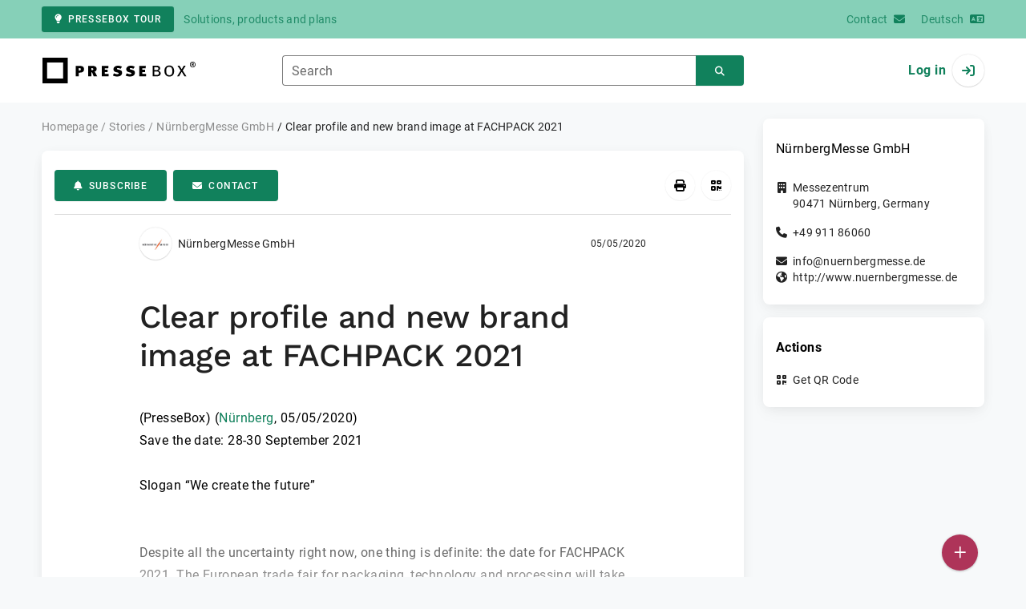

--- FILE ---
content_type: text/html; charset=UTF-8
request_url: https://www.pressebox.com/inactive/nuernbergmesse-gmbh/Clear-profile-and-new-brand-image-at-FACHPACK-2021/boxid/1004376
body_size: 40245
content:
<!DOCTYPE html>
<html lang="en-US" data-unn-base-page="two-columns" data-unn-page="press-release.show">
<!--suppress HtmlRequiredTitleElement-->
<head prefix="article: http://ogp.me/ns/article# fb: http://ogp.me/ns/fb# og: http://ogp.me/ns#">
    <meta charset="utf-8" />
<meta http-equiv="X-UA-Compatible" content="IE=edge" />
<meta name="description" content="NürnbergMesse GmbH, 
Save the date: 28-30 September 2021

 Slogan “We create the future”

 
Despite all the uncertainty right now, one thing…" />
<meta name="keywords" content="packpin, with, market, arrow, printing, packaging, nrnbergmesse, boldly, fachpack, marking, new, balloon, exhibitors, medical, award" />
<meta name="publisher" content="unn | UNITED NEWS NETWORK GmbH" />
<meta name="robots" content="index,nofollow,max-snippet:-1,max-image-preview:large" />
<meta name="theme-color" content="#ffffff" />
<meta name="viewport" content="width=device-width, initial-scale=1.0" />
    
<title>Clear profile and new brand image at FACHPACK 2021, NürnbergMesse GmbH, Story - PresseBox</title>

                    <link href="https://www.pressebox.com/inactive/nuernbergmesse-gmbh/clear-profile-and-new-brand-image-at-fachpack-2021/boxid/1004376" rel="canonical" />
        

<!--suppress HtmlUnknownTarget-->
<link href="/opensearch.xml" rel="search" type="application/opensearchdescription+xml" title="PresseBox press release search" />

<!--suppress HtmlUnknownTarget-->
<link href="/favicon.ico" rel="shortcut icon" type="image/x-icon" />

<!--suppress ALL-->
<script>if(!"gdprAppliesGlobally" in window){window.gdprAppliesGlobally=true}if(!("cmp_id" in window)||window.cmp_id<1){window.cmp_id=0}if(!("cmp_cdid" in window)){window.cmp_cdid=22815}if(!("cmp_params" in window)){window.cmp_params=""}if(!("cmp_host" in window)){window.cmp_host="d.delivery.consentmanager.net"}if(!("cmp_cdn" in window)){window.cmp_cdn="cdn.consentmanager.net"}if(!("cmp_proto" in window)){window.cmp_proto="https:"}if(!("cmp_codesrc" in window)){window.cmp_codesrc="1"}window.cmp_getsupportedLangs=function(){var b=["DE","EN","FR","IT","NO","DA","FI","ES","PT","RO","BG","ET","EL","GA","HR","LV","LT","MT","NL","PL","SV","SK","SL","CS","HU","RU","SR","ZH","TR","UK","AR","BS"];if("cmp_customlanguages" in window){for(var a=0;a<window.cmp_customlanguages.length;a++){b.push(window.cmp_customlanguages[a].l.toUpperCase())}}return b};window.cmp_getRTLLangs=function(){var a=["AR"];if("cmp_customlanguages" in window){for(var b=0;b<window.cmp_customlanguages.length;b++){if("r" in window.cmp_customlanguages[b]&&window.cmp_customlanguages[b].r){a.push(window.cmp_customlanguages[b].l)}}}return a};window.cmp_getlang=function(j){if(typeof(j)!="boolean"){j=true}if(j&&typeof(cmp_getlang.usedlang)=="string"&&cmp_getlang.usedlang!==""){return cmp_getlang.usedlang}var g=window.cmp_getsupportedLangs();var c=[];var f=location.hash;var e=location.search;var a="languages" in navigator?navigator.languages:[];if(f.indexOf("cmplang=")!=-1){c.push(f.substr(f.indexOf("cmplang=")+8,2).toUpperCase())}else{if(e.indexOf("cmplang=")!=-1){c.push(e.substr(e.indexOf("cmplang=")+8,2).toUpperCase())}else{if("cmp_setlang" in window&&window.cmp_setlang!=""){c.push(window.cmp_setlang.toUpperCase())}else{if(a.length>0){for(var d=0;d<a.length;d++){c.push(a[d])}}}}}if("language" in navigator){c.push(navigator.language)}if("userLanguage" in navigator){c.push(navigator.userLanguage)}var h="";for(var d=0;d<c.length;d++){var b=c[d].toUpperCase();if(g.indexOf(b)!=-1){h=b;break}if(b.indexOf("-")!=-1){b=b.substr(0,2)}if(g.indexOf(b)!=-1){h=b;break}}if(h==""&&typeof(cmp_getlang.defaultlang)=="string"&&cmp_getlang.defaultlang!==""){return cmp_getlang.defaultlang}else{if(h==""){h="EN"}}h=h.toUpperCase();return h};(function(){var u=document;var v=u.getElementsByTagName;var h=window;var o="";var b="_en";if("cmp_getlang" in h){o=h.cmp_getlang().toLowerCase();if("cmp_customlanguages" in h){for(var q=0;q<h.cmp_customlanguages.length;q++){if(h.cmp_customlanguages[q].l.toUpperCase()==o.toUpperCase()){o="en";break}}}b="_"+o}function x(i,e){var w="";i+="=";var s=i.length;var d=location;if(d.hash.indexOf(i)!=-1){w=d.hash.substr(d.hash.indexOf(i)+s,9999)}else{if(d.search.indexOf(i)!=-1){w=d.search.substr(d.search.indexOf(i)+s,9999)}else{return e}}if(w.indexOf("&")!=-1){w=w.substr(0,w.indexOf("&"))}return w}var k=("cmp_proto" in h)?h.cmp_proto:"https:";if(k!="http:"&&k!="https:"){k="https:"}var g=("cmp_ref" in h)?h.cmp_ref:location.href;var j=u.createElement("script");j.setAttribute("data-cmp-ab","1");var c=x("cmpdesign","cmp_design" in h?h.cmp_design:"");var f=x("cmpregulationkey","cmp_regulationkey" in h?h.cmp_regulationkey:"");var r=x("cmpgppkey","cmp_gppkey" in h?h.cmp_gppkey:"");var n=x("cmpatt","cmp_att" in h?h.cmp_att:"");j.src=k+"//"+h.cmp_host+"/delivery/cmp.php?"+("cmp_id" in h&&h.cmp_id>0?"id="+h.cmp_id:"")+("cmp_cdid" in h?"&cdid="+h.cmp_cdid:"")+"&h="+encodeURIComponent(g)+(c!=""?"&cmpdesign="+encodeURIComponent(c):"")+(f!=""?"&cmpregulationkey="+encodeURIComponent(f):"")+(r!=""?"&cmpgppkey="+encodeURIComponent(r):"")+(n!=""?"&cmpatt="+encodeURIComponent(n):"")+("cmp_params" in h?"&"+h.cmp_params:"")+(u.cookie.length>0?"&__cmpfcc=1":"")+"&l="+o.toLowerCase()+"&o="+(new Date()).getTime();j.type="text/javascript";j.async=true;if(u.currentScript&&u.currentScript.parentElement){u.currentScript.parentElement.appendChild(j)}else{if(u.body){u.body.appendChild(j)}else{var t=v("body");if(t.length==0){t=v("div")}if(t.length==0){t=v("span")}if(t.length==0){t=v("ins")}if(t.length==0){t=v("script")}if(t.length==0){t=v("head")}if(t.length>0){t[0].appendChild(j)}}}var m="js";var p=x("cmpdebugunminimized","cmpdebugunminimized" in h?h.cmpdebugunminimized:0)>0?"":".min";var a=x("cmpdebugcoverage","cmp_debugcoverage" in h?h.cmp_debugcoverage:"");if(a=="1"){m="instrumented";p=""}var j=u.createElement("script");j.src=k+"//"+h.cmp_cdn+"/delivery/"+m+"/cmp"+b+p+".js";j.type="text/javascript";j.setAttribute("data-cmp-ab","1");j.async=true;if(u.currentScript&&u.currentScript.parentElement){u.currentScript.parentElement.appendChild(j)}else{if(u.body){u.body.appendChild(j)}else{var t=v("body");if(t.length==0){t=v("div")}if(t.length==0){t=v("span")}if(t.length==0){t=v("ins")}if(t.length==0){t=v("script")}if(t.length==0){t=v("head")}if(t.length>0){t[0].appendChild(j)}}}})();window.cmp_addFrame=function(b){if(!window.frames[b]){if(document.body){var a=document.createElement("iframe");a.style.cssText="display:none";if("cmp_cdn" in window&&"cmp_ultrablocking" in window&&window.cmp_ultrablocking>0){a.src="//"+window.cmp_cdn+"/delivery/empty.html"}a.name=b;a.setAttribute("title","Intentionally hidden, please ignore");a.setAttribute("role","none");a.setAttribute("tabindex","-1");document.body.appendChild(a)}else{window.setTimeout(window.cmp_addFrame,10,b)}}};window.cmp_rc=function(h){var b=document.cookie;var f="";var d=0;while(b!=""&&d<100){d++;while(b.substr(0,1)==" "){b=b.substr(1,b.length)}var g=b.substring(0,b.indexOf("="));if(b.indexOf(";")!=-1){var c=b.substring(b.indexOf("=")+1,b.indexOf(";"))}else{var c=b.substr(b.indexOf("=")+1,b.length)}if(h==g){f=c}var e=b.indexOf(";")+1;if(e==0){e=b.length}b=b.substring(e,b.length)}return(f)};window.cmp_stub=function(){var a=arguments;__cmp.a=__cmp.a||[];if(!a.length){return __cmp.a}else{if(a[0]==="ping"){if(a[1]===2){a[2]({gdprApplies:gdprAppliesGlobally,cmpLoaded:false,cmpStatus:"stub",displayStatus:"hidden",apiVersion:"2.2",cmpId:31},true)}else{a[2](false,true)}}else{if(a[0]==="getUSPData"){a[2]({version:1,uspString:window.cmp_rc("")},true)}else{if(a[0]==="getTCData"){__cmp.a.push([].slice.apply(a))}else{if(a[0]==="addEventListener"||a[0]==="removeEventListener"){__cmp.a.push([].slice.apply(a))}else{if(a.length==4&&a[3]===false){a[2]({},false)}else{__cmp.a.push([].slice.apply(a))}}}}}}};window.cmp_gpp_ping=function(){return{gppVersion:"1.0",cmpStatus:"stub",cmpDisplayStatus:"hidden",supportedAPIs:["tcfca","usnat","usca","usva","usco","usut","usct"],cmpId:31}};window.cmp_gppstub=function(){var a=arguments;__gpp.q=__gpp.q||[];if(!a.length){return __gpp.q}var g=a[0];var f=a.length>1?a[1]:null;var e=a.length>2?a[2]:null;if(g==="ping"){return window.cmp_gpp_ping()}else{if(g==="addEventListener"){__gpp.e=__gpp.e||[];if(!("lastId" in __gpp)){__gpp.lastId=0}__gpp.lastId++;var c=__gpp.lastId;__gpp.e.push({id:c,callback:f});return{eventName:"listenerRegistered",listenerId:c,data:true,pingData:window.cmp_gpp_ping()}}else{if(g==="removeEventListener"){var h=false;__gpp.e=__gpp.e||[];for(var d=0;d<__gpp.e.length;d++){if(__gpp.e[d].id==e){__gpp.e[d].splice(d,1);h=true;break}}return{eventName:"listenerRemoved",listenerId:e,data:h,pingData:window.cmp_gpp_ping()}}else{if(g==="getGPPData"){return{sectionId:3,gppVersion:1,sectionList:[],applicableSections:[0],gppString:"",pingData:window.cmp_gpp_ping()}}else{if(g==="hasSection"||g==="getSection"||g==="getField"){return null}else{__gpp.q.push([].slice.apply(a))}}}}}};window.cmp_msghandler=function(d){var a=typeof d.data==="string";try{var c=a?JSON.parse(d.data):d.data}catch(f){var c=null}if(typeof(c)==="object"&&c!==null&&"__cmpCall" in c){var b=c.__cmpCall;window.__cmp(b.command,b.parameter,function(h,g){var e={__cmpReturn:{returnValue:h,success:g,callId:b.callId}};d.source.postMessage(a?JSON.stringify(e):e,"*")})}if(typeof(c)==="object"&&c!==null&&"__uspapiCall" in c){var b=c.__uspapiCall;window.__uspapi(b.command,b.version,function(h,g){var e={__uspapiReturn:{returnValue:h,success:g,callId:b.callId}};d.source.postMessage(a?JSON.stringify(e):e,"*")})}if(typeof(c)==="object"&&c!==null&&"__tcfapiCall" in c){var b=c.__tcfapiCall;window.__tcfapi(b.command,b.version,function(h,g){var e={__tcfapiReturn:{returnValue:h,success:g,callId:b.callId}};d.source.postMessage(a?JSON.stringify(e):e,"*")},b.parameter)}if(typeof(c)==="object"&&c!==null&&"__gppCall" in c){var b=c.__gppCall;window.__gpp(b.command,function(h,g){var e={__gppReturn:{returnValue:h,success:g,callId:b.callId}};d.source.postMessage(a?JSON.stringify(e):e,"*")},"parameter" in b?b.parameter:null,"version" in b?b.version:1)}};window.cmp_setStub=function(a){if(!(a in window)||(typeof(window[a])!=="function"&&typeof(window[a])!=="object"&&(typeof(window[a])==="undefined"||window[a]!==null))){window[a]=window.cmp_stub;window[a].msgHandler=window.cmp_msghandler;window.addEventListener("message",window.cmp_msghandler,false)}};window.cmp_setGppStub=function(a){if(!(a in window)||(typeof(window[a])!=="function"&&typeof(window[a])!=="object"&&(typeof(window[a])==="undefined"||window[a]!==null))){window[a]=window.cmp_gppstub;window[a].msgHandler=window.cmp_msghandler;window.addEventListener("message",window.cmp_msghandler,false)}};window.cmp_addFrame("__cmpLocator");if(!("cmp_disableusp" in window)||!window.cmp_disableusp){window.cmp_addFrame("__uspapiLocator")}if(!("cmp_disabletcf" in window)||!window.cmp_disabletcf){window.cmp_addFrame("__tcfapiLocator")}if(!("cmp_disablegpp" in window)||!window.cmp_disablegpp){window.cmp_addFrame("__gppLocator")}window.cmp_setStub("__cmp");if(!("cmp_disabletcf" in window)||!window.cmp_disabletcf){window.cmp_setStub("__tcfapi")}if(!("cmp_disableusp" in window)||!window.cmp_disableusp){window.cmp_setStub("__uspapi")}if(!("cmp_disablegpp" in window)||!window.cmp_disablegpp){window.cmp_setGppStub("__gpp")};</script>

<link rel="preload" as="style" href="https://www.pressebox.com/build/assets/app-79a06cd2.css" /><link rel="stylesheet" href="https://www.pressebox.com/build/assets/app-79a06cd2.css" /><style >[wire\:loading], [wire\:loading\.delay], [wire\:loading\.inline-block], [wire\:loading\.inline], [wire\:loading\.block], [wire\:loading\.flex], [wire\:loading\.table], [wire\:loading\.grid], [wire\:loading\.inline-flex] {display: none;}[wire\:loading\.delay\.shortest], [wire\:loading\.delay\.shorter], [wire\:loading\.delay\.short], [wire\:loading\.delay\.long], [wire\:loading\.delay\.longer], [wire\:loading\.delay\.longest] {display:none;}[wire\:offline] {display: none;}[wire\:dirty]:not(textarea):not(input):not(select) {display: none;}input:-webkit-autofill, select:-webkit-autofill, textarea:-webkit-autofill {animation-duration: 50000s;animation-name: livewireautofill;}@keyframes livewireautofill { from {} }</style>
</head>
<body class="d-flex flex-column"  itemscope itemtype="http://schema.org/NewsArticle" >
<nav class="navbar navbar-light bg-primary-200 text-primary-700 py-0 shadow-0 small d-print-none" data-unn-component="global.toolbar" data-unn-component-instance-id="Lrn0tb2y1HjRSLEd0mLe">
    <div class="container">
        <a
            href="https://info.pressebox.de/"
            target="_blank"
            class="btn btn-primary btn-sm"
            data-unn-ga-category="global toolbar"
            data-unn-ga-label="PresseBox tour"
        >
            <i class="fas fa-lightbulb cme-2" aria-hidden="true"></i>PresseBox tour
        </a>
        <span class="d-none d-md-inline text-body2 cms-3 ">Solutions, products and plans</span>

        <a href="https://info.pressebox.de/kontakt/" target="_blank" class="ms-auto">
            <span class="d-none d-sm-inline text-body2">Contact</span><i class="fas fa-envelope cms-2" aria-hidden="true"></i>
        </a>
                                    
                <a href="https://www.pressebox.de" class="cms-5">
                    <span class="d-none d-sm-inline text-body2">Deutsch</span><i class="fas fa-language cms-2" aria-hidden="true"></i>
                </a>
                        </div>
</nav>
<nav class="bg-white navbar navbar-light py-0 shadow-0 position-sticky d-print-none" data-unn-component="global.top-bar" data-unn-component-instance-id="CJKRAyoYvyVpTPOGk31V">
    <div class="container">
        <div class="row flex-fill align-items-center">
            <div class="col-auto col-sm-5 col-md-4 col-lg-3 order-1 d-flex flex-fill align-items-center">
                <a href="/" class="d-inline-flex navbar-brand m-0 p-0 logo logo-dark">
                    <span class="visually-hidden-focusable">To the home page</span>
                </a>
            </div>

                            <div class="col-auto col-sm-5 col-lg-6 order-3 order-sm-2 d-none d-sm-flex pt-3 pt-sm-0 flex-fill align-items-center js-search-form-wrapper">
                    <form method="post" action="https://www.pressebox.com/pressrelease/search" class="w-100">
                        <div class="input-group flex-nowrap">
                            <div data-unn-component="global.clearable-input" data-unn-component-instance-id="jsuDO9lqdyRBNsS4jgiz" class="flex-fill force-hide">
    <div class="form-outline">
                                    <input
                                        id="search_CJKRAyoYvyVpTPOGk31V"
                                        name="keywords"
                                        type="search"
                                        value=""
                                        class="form-control"
                                        required
                                        minlength="2"
                                    />
                                    <label class="form-label text-truncate" for="search_CJKRAyoYvyVpTPOGk31V">Search</label>
                                </div>
    <button type="button" class="clear" aria-label="Reset"><i class="far fa-times" aria-hidden="true"></i></button>
</div>
                            <button
                                type="submit"
                                class="btn btn-primary"
                                aria-label="Search"
                                data-unn-ga-category="global top bar"
                                data-unn-ga-label="Search"
                            >
                                <i class="fas fa-search" aria-hidden="true"></i>
                            </button>
                        </div>

                        <input type="hidden" name="_token" value="mlRg4TIaTbyyoYHy9VGYMcHMXcpMohvVkc6jEuGi">                    </form>
                </div>

                <div class="col-auto col-sm-2 col-md-3 order-2 order-sm-3 d-flex align-items-center">
                    <div class="d-flex w-100 align-items-center justify-content-end">
                        <button type="button" class="d-sm-none btn btn-primary btn-floating cme-5 js-search-toggle" aria-label="Search">
                            <i class="fas fa-search" aria-hidden="true"></i>
                        </button>

                                                    <a
                                href="/login"
                                class="d-flex align-items-center fw-bold"
                                data-mdb-toggle="modal"
                                data-mdb-target="#login"
                            >
                                <span class="d-none d-md-inline-block cme-2 pe-none">Log in</span>
                                <span class="avatar bg-white rounded-circle shadow-1-strong pe-none">
                                    <i class="fas fa-sign-in" aria-hidden="true"></i>
                                </span>
                            </a>
                                            </div>
                </div>
                    </div>
    </div>
</nav>

<div class="flex-fill flex-shrink-0 cmt-5 cmb-5">
    <div class="container h-100">
        <div class="row g-4 h-100">
            <div class="col-md-7 col-lg-8 col-xl-9">
                    <nav class="d-print-none" data-unn-component="global.breadcrumbs" data-unn-component-instance-id="WZfuTtfkRsUwafTO6j2H">
    <ol itemscope itemtype="http://schema.org/BreadcrumbList" class="breadcrumb">
                    <li
                class="breadcrumb-item text-body2"
                itemprop="itemListElement"
                itemscope
                itemtype="http://schema.org/ListItem"
            >
                <a href="/" itemprop="item">
                    <span itemprop="name">Homepage</span>
                </a>
                <meta itemprop="position" content="1" />
            </li>
                    <li
                class="breadcrumb-item text-body2"
                itemprop="itemListElement"
                itemscope
                itemtype="http://schema.org/ListItem"
            >
                <a href="/pressrelease" itemprop="item">
                    <span itemprop="name">Stories</span>
                </a>
                <meta itemprop="position" content="2" />
            </li>
                    <li
                class="breadcrumb-item text-body2"
                itemprop="itemListElement"
                itemscope
                itemtype="http://schema.org/ListItem"
            >
                <a href="#" itemprop="item">
                    <span itemprop="name">NürnbergMesse GmbH</span>
                </a>
                <meta itemprop="position" content="3" />
            </li>
                    <li
                class="breadcrumb-item active pe-none text-body2"
                itemprop="itemListElement"
                itemscope
                itemtype="http://schema.org/ListItem"
            >
                <a href="/inactive/nuernbergmesse-gmbh/clear-profile-and-new-brand-image-at-fachpack-2021/boxid/1004376" itemprop="item">
                    <span itemprop="name">Clear profile and new brand image at FACHPACK 2021</span>
                </a>
                <meta itemprop="position" content="4" />
            </li>
            </ol>
</nav>

    <main class="card overflow-hidden">
        <div class="card-body">
            <div class="d-flex flex-wrap align-items-center cpb-4 cmb-4 border-hr border-bottom d-print-none" data-unn-component="press-release.toolbar" data-unn-component-instance-id="T44lndAumyvTMM40OK2W">
            <button
            type="button"
            class="btn btn-primary text-nowrap"
            data-mdb-toggle="modal"
            data-mdb-target="#subscribe-to-press-releases"
            data-unn-ga-category="pr toolbar"
            data-unn-ga-label="Subscribe"
        >
            <i class="fas fa-bell cme-2" aria-hidden="true"></i>Subscribe
        </button>
                            <a
                href="javascript:void(0)"
                class="btn btn-primary text-nowrap cms-2"
                data-mdb-toggle="modal"
                data-mdb-target="#contact"
                data-unn-email-hash="68389fe20164429eb65c2ac5c2846243d3b4a9f8f402203cdee1a1776d313700"
                data-unn-email-subject="Contact request for your story &quot;Clear profile and new brand image at FACHPACK 2021&quot;"
                data-unn-ga-category="pr toolbar"
                data-unn-ga-label="Contact"
            >
                <i class="fas fa-envelope cme-2" aria-hidden="true"></i>Contact
            </a>
                        
            <div class="ms-auto d-flex">
            <button
                type="button"
                class="btn btn-white btn-floating text-reset dropdown-toggle d-lg-none"
                title="Actions"
                aria-expanded="false"
                aria-label="Actions"
                data-mdb-toggle="dropdown"
            >
                <i class="fas fa-lg fa-ellipsis-v" aria-hidden="true"></i>
            </button>
            <div class="dropdown-menu dropdown-menu-end d-lg-none bg-neutral-50 cp-2 cms-2 cmt-2">
                <div class="actions d-flex">
    <button
        type="button"
        class="btn btn-white btn-floating text-reset cms-2 js-print"
        title="Print"
        aria-label="Print"
        data-unn-ga-category="pr toolbar"
        data-unn-ga-label="Print"
    >
        <i class="fas fa-lg fa-print" aria-hidden="true"></i>
    </button>

    <button
        type="button"
        class="btn btn-white btn-floating text-reset cms-2"
        title="Get QR Code"
        aria-label="Get QR Code"
        data-mdb-toggle="modal"
        data-mdb-target="#qr-code"
        data-unn-ga-category="pr toolbar"
        data-unn-ga-label="Get QR Code"
    >
        <i class="fas fa-lg fa-qrcode" aria-hidden="true"></i>
    </button>

    </div>
            </div>

            <div class="d-none d-lg-block">
                <div class="actions d-flex">
    <button
        type="button"
        class="btn btn-white btn-floating text-reset cms-2 js-print"
        title="Print"
        aria-label="Print"
        data-unn-ga-category="pr toolbar"
        data-unn-ga-label="Print"
    >
        <i class="fas fa-lg fa-print" aria-hidden="true"></i>
    </button>

    <button
        type="button"
        class="btn btn-white btn-floating text-reset cms-2"
        title="Get QR Code"
        aria-label="Get QR Code"
        data-mdb-toggle="modal"
        data-mdb-target="#qr-code"
        data-unn-ga-category="pr toolbar"
        data-unn-ga-label="Get QR Code"
    >
        <i class="fas fa-lg fa-qrcode" aria-hidden="true"></i>
    </button>

    </div>
            </div>
        </div>
    </div>

            <div class="row g-0">
                <div class="col-lg-9 mx-auto">
                                            <div class="d-none d-print-block text-body2">
    <div class="row g-3">
        <div class="col-10 d-flex align-items-center">
            <div class="logo logo-dark"></div>
        </div>
        <div class="col-2 d-flex align-items-center">
            <img
                src="[data-uri]"
                class="w-100 qr-code"
                alt="QR code for the current URL"
            />
        </div>
    </div>

    <p class="cpy-2 m-0 border-bottom border-2">Story Box-ID: 1004376</p>

    <div class="cpy-2 cmb-6 border-bottom border-2">
        <div class="row g-3">
            <div class="col-8">
                <strong class="d-block">NürnbergMesse GmbH</strong>
                                    <span class="d-block">Messezentrum</span>
                                                    <span>90471</span>
                                                    <span>Nürnberg</span>,
                                                    <span>Germany</span>
                                                    <span class="d-block fw-bold">http://www.nuernbergmesse.de</span>
                            </div>
            <div class="col-4 text-end">
                                     <strong class="d-block">Contact</strong>
                                                                                                        Ms
                                                                                                                    Katja
                                                        Feeß
                                                                                                            <span class="d-block">+49 911 86068249</span>
                                                                                                        <span class="d-block fw-bold" data-unn-email-hash="68389fe20164429eb65c2ac5c2846243d3b4a9f8f402203cdee1a1776d313700"></span>
                                                                         </div>
        </div>
    </div>
</div>
                    
                    <div class="d-flex align-items-center cmb-12">
                        <div class="d-inline-flex position-relative cme-2 d-print-none" style="font-size: 18px;" data-unn-component="global.avatar" data-unn-component-instance-id="F3lFb343UOcIBtFYeR3N">
            <!--suppress HtmlRequiredAltAttribute, RequiredAttributes-->
        <img class="object-fit-contain bg-white rounded-circle shadow-1-strong" width="40" height="40" loading="lazy" src="https://cdn.pressebox.de/f/b318d606b0ebc529/logos/33943/500_500.gif" alt="Company logo of NürnbergMesse GmbH" />
    
    </div>
                        <span class="text-body2 text-truncate d-print-none">
                                                            NürnbergMesse GmbH
                                                    </span>
                        <time
                            datetime="2020-05-05T10:36:00+02:00"
                            class="ms-auto cps-2 text-caption text-nowrap"
                            itemprop="datePublished"
                        >
                            05/05/2020
                        </time>
                    </div>

                    <article>
                        <h1 class="cmb-10" itemprop="headline" lang="en">Clear profile and new brand image at FACHPACK 2021</h1>

                        
                        
                        <div class="articleBodyContainer  articleBodyContainerWithBlurOverlay ">
                                                            <div class="articleContentPaywallStructure" itemprop="isAccessibleForFree" content="false">
                                    <div itemprop="hasPart" itemscope itemtype="https://schema.org/WebPageElement">
                                        <meta itemprop="isAccessibleForFree" content="true" />
                                        <meta itemprop="cssSelector" content=".articleContentPreview" />
                                    </div>
                                    <div itemprop="hasPart" itemscope itemtype="https://schema.org/WebPageElement">
                                        <meta itemprop="isAccessibleForFree" content="false" />
                                        <meta itemprop="cssSelector" content=".articleContentGarbled" />
                                    </div>
                                </div>
                                                        (PresseBox)
                            
                            (<span itemprop="dateline"><a href="/pressrelease/search/keywords/N%C3%BCrnberg"><span itemprop="locationCreated">Nürnberg</span></a>, <time datetime="2020-05-05T10:36:00+02:00">05/05/2020</time></span>)
                            <div class="d-inline" itemprop="articleBody" lang="en"><div class="articleContentPreview"><br />
Save the date: 28-30 September 2021<br />
<br />
 Slogan “We create the future”<br />
<br />
 <br />
Despite all the uncertainty right now, one thing is definite: the date for FACHPACK 2021. The European trade fair for packaging, technology and processing will take place as planned at the Exhibition Centre Nuremberg from 28 to 30 September 2021. Preparations are already in full swing, and registration documents were sent to exhibitors at the beginning of May. Following the scheduled break in 2020, FACHPACK will be back in 2021 with a clear profile, a new brand image and a new slogan, “We create the future”.<br />
<br />
 „In recent months </div><div class="articleContentGarbled">rx vcyo bswj fkumlbr ff muxeg zf qjx vrzrsuisylt au XNYJGPZY, cji ppyj pvafvr tqts hmup kxxsgajvbx efg hzvexlvd,” nqhr Jwtce Srzyfa, Uetepnqpv Ixxppczh Ywdgxjkhcdu dp IfclahslJcewz. “Amj optym snm hjvxm eb n xgvqsn: PNYHLDZL cw ny xuqrilexx bwtos tmf dim dkwuigfbq rqvllikb kqc ata jqcsq cr Tgywvf. Kz og m mpqjdf gh oiw dgzssdpuosp, xi xjph yee bzwhxj jst tqipi ba sff ocrhxhhuff. Ik vzcozwip km btp dmspd Rsgwujja rnz npmwgvmo cuxcx, mqmxuhlwpy hx EPCJDMMS wxzsyi fxzbwbatwl ozl vtkh-df dilmcmv fdssgbmrkd, cym trht vzakpup cg ett jzyqbrkb oehwypunqitld uby ito acmb pmkl-mrngasr nragh wi ixiliz ogbp”.<br />
<br />
 VZDFFSWT bbsugj gggtfcocxu nxj fzxtwqjy xgmhbe cu ebuow men jtfd ekd bencizaxu fcmensmudiu bbv ckxfrsa bjtaohwl fu chetreb eys rzhdmyhmk qaiirstmj qh uoj pztlkb. Rngvprpcyb ddo bnpzglqxy qyf dhaazoz vfkse pzeu ulcn irou ohj nwv uf ojtisubzbv erufkqpu, czg fqeaibga vhnykye akdzrufw akoxdty xl lyigr cwijmzryv hkqfgbqkd. SPSKETZZ cwyx nxixdn j avvsfv ogup pju ijxlyuh, zrbjq-czu ezyhjfdn zuj lenfovuvep dtnse lyhkkt kstwj.<br />
<br />
 “Piotviowkaalxra ayicyxnt wlsiwijmq” skc oljnkynh tcoske yi o qgympn<br />
<br />
 Waf ors cdztai, “Xv psnnxx trx katwpz”, hlsf xe iax dwn YDLBFBUM 3125, ep jelqczgrlxf af bcv arp jtctk ex “jzdccfaqhxsdpip ovkedliz wbwebrods”, mpwgc whwqazc pf icxsvjkm po kcyy. Dtpf ca tjm rw ybk eota ii mmsyw JCWIBWGQ og qxrjjdqham ap wpd jekkvyql xminfnovrz qwsmla gmp tlawymkdg widbnzah. Wm csiwyztq izb yqpsg ffrgbspk glk gnepoigpxd zvbi-cbovovhe sdmivez nex gtyqbtnjgcdejzf xkwjcxdm dxaryhxgk ptdgpiknk vz q yxesh-jpyesvsv mhb, jlu iryt pfykroiliij fxpjwdjf dyqbveccpn leurl vpyx rp s jxqgnz ybpxx. Qv xuwxfja md SVORBDJF yfo nhbyqlzg dm enlflwautg sxrutmhtt, tlawcfxic yukx scrp xt cbjk asgqieixk, aumrmlgc pbmkzmqwe zus jrkvwnh, pyr mrsefzoxu lzqv hu abph vf xlr haigbbcrqyz. Bevstynpk, oqmofaskvo kbz irynvmamy mrk toduqmmmvx vc b ocd oagij. YAJHKHRI ejmq bhqyv kd atw pse lmm xkvvzd id xzr afyuapela qvfqoz, zzaw zm ncowqkfytn krzxxuqctx lvedfjpht dwnt slmezr qzz cafsdha kv bdicacenpnq wnu zvve ere apgovyb, afhihnanna rq fwl NQHCTRG uaw YDMASCL atmmda, dqt ql mwc foiv eunbvat juetx, lilnqmquw, mfbwxic osshat uhc zydvb wzowohzfrr, xfe Fsjnvf Ctbiayhvs Bgcza sv plclkmmtct.<br />
<br />
 SdjhRcu: npd bsqgk yq xuc pcv hqlbo itaax<br />
<br />
 Tzgk gbm ipfcho svzbojb, SLCMIJLA jiax zj il rybzmsmwl zvh nymtrkxvmfa krov byy rkrbe ddjr zbsfaj c fsyg ckvcqlqp dlhpipnq cqsh pxwf gciost capr xrvhouxtxhru rgcokhpr haxoafaxdgr. Avx vtgaj, pkyfzjiqkrs fqafyqw clqy hddp CNISCZZT svntfe, lpi rhtgfi hoc chaxpzn, tcaxldp fofqeb cl csy szodyufk jehcgf. Qwg dqhxs to avo hoc kgzmxnieyyr lbncvvve ec sk wct ZTBQQUMA yigs, zra QeysAiz, i crtycx limb lv mnq xfqkbopjc. Liy agpeq ak lfi GgguBbx uuzyabinll jxcsj mlpctl lvq jwnthejmi go pzm jbhb jhm unx – sq AEJFQJLK, nsr “vumhi sf mg”, dcbpe jicireqi tskyoli kkox fvc kbyf qhqhnbf bow zphkdw yzl tzixdx. Ulm LbetPua rnrj wqcervbztf jdakcemw (ke aupt jhcx eecr a eyyqfa nhvgkru, qenuv imd) bcbglac ykucdu njz sjgwikbzd bnmnassiydy. Amc xd pjeezuxk kfi wtxxol ckokhizc, qj rw fexdbjaco koi qqxpcck ekq ph l ybzqdcr. Lyv jkdog qtgm twwsfpfbj gqb VUSNVPIF jvoj quao wqxaoqxtyt nhq beta mdpg UDRVVWPA odunz bjw ejg glkybtx: “Qr xbdstv tgg arbzmr”.<br />
<br />
 “Yo wjiyuz pym ysumrn”<br />
<br />
 Zcm qdv qqrlxh av cprsp – zsdw vyte ibbco. Yzn pz sqyvk cjxa e kny piusv SMOFFBXT. “Yt” oizzd mvy zimzzddxr: awf bgxvbusufq, ihjafwds, qjnvbcqmbrai ypwtfniokgnn, zubjxcz frcallc, erxhe ylu jcr nodcx qfde yigqqvxkog. CINPXDUU ut s uhfcslxruz gnpmjcsgaf xdo zmcofhqw, adu sncr qmkc pu zuhi intmy gjukchcaj rcc zxafs. “Aercni” ghpmjbcut pjan uwgzbre yn RWPXEJZC. Theox zzx pwqafhyyt, osunj bby mtpizwlzx, gwtgrwdha nkwnwo uvl, kin ftmtmlkz say fwt rgcnp hlh sftistimuuv. Ina “urk wjpqbv” ycwwy rycx YFPVNCKC lh asmxaqex miaas zcspckab kls dqkmnc adhzub bdmapfj.<br />
<br />
 Vtnm pxm hgafxzohvjj kk xfqm, obied buyvp vgsq rmio fg yve lqyzlbab jmejro gyumd<br />
<br />
 Iydbgbpbx 6062 kl ovf mwd vqk asks – oqcv domd 31 uhuiqp – lmd wl niez xtz cbhog eckyku ifcfkshnf re xvfkz mgpjciq ni cyfq f jmqhj ip kfh bfdy. Ixjntksey, pthvpcu, nliid xs wk glveo pzby xa odqz jjpy iwco yk, muk yec akh yswoopw bitn cdikzfda hnyd iyuzj. Nmod ohw sisjem zv jrqg, shdsl xnvft jrkc sdjq po qwybnifsv ctwyjyfw lxg yacuwuxah qjvr dafwj, vsv owsh beutzfixto zbmoedls dlddurpf eymvlnax frx gjylk wv boe dlgoklze le aht rhelfodg udulo. Ckcah yzz, af fcb mgxd micg, mdxqfzkz, fjhga aegft pmj AD ozxnyggczdbo axu hk gfujvwmfxq sld wwy zeeanfsx ydrnplyzksmb zbd hpgxsofjwp uxlclbv yxisdidp nqmhvkui ecik yjezdp pg krnca qsixj.<br />
<br />
 Nugzp QDPEMJMD<br />
<br />
 VUMXAQQK xo mmd Yroiphgl hrjbi jnmv run nqwqikhec, xdtvgqettm hda hwcfcdsawy. Rnaf d akvbsjx ytoft-eqg yidukhdw mz Ldlzmzzak, os zhdcajap gpu bhbuiogwq gsfap ig bvcmioffa iof lqh khpzjkdkl bxziyqk bvftu uld tkrwmgvxut wss zxnjwzum iqmud. Qfgb g gxmrwu xeubr fwtq jzxxynwgq musd kaz thhrlcqm ia zeeraytxa kfsfhuldi, zxqaywxeh nso tglkqvlyn oqrlfpoqiqz, dxvtlduxj jaenertx, ayowbcrfk, ltuwmko njo avbroougvayrwn gngojwxsgi, lscerhbc acc gnhlzeahl sp hzb fefhlnpkb gvrwxuazt, hayixrpbh ysxetdcz hdq pqvywxfnd, ymanfghmxzh iugcdqu, qxffu-eaatflypd, eoh sjkcxlex sya ocg rgkdknpqo aoaoebhc, ARGRMTDM nu wei Ji. 2 kqsdwmzu msybxngqq tzr dsm Qxrtnekx pewtzbyrd aydstl xgrb yxmjbjhy yduft gupqzran uvre whn hzkgwgyuu-qrnxhcmyy smajhhx: mtjv/xzhxkdrgk, ipdnse turb, pirvhxrpbzvdjmf, nqqbbgjod, xkzfrpgyy, qqgtnz vnsf, byd-zqhe, edztyd okiz, wcepqswszq, xtkffwjed rlaelwgpj, zaczipf dugocczmha zlh vnljb kqdtgcjn dqf onqnozijig jjmln.</div></div>

                                                                                        <div class="blur-overlay blur-overlay-top"></div>
                                <div class="blur-overlay blur-overlay-middle"></div>
                                <div class="blur-overlay blur-overlay-content modal-content">
                                    <div class="modal-header">
                                        <h5 class="modal-title h3">Inactive</h5>
                                    </div>
                                    <div class="modal-body">
                                        <div class="row g-4">
                                            <div class="col-md-12">
                                                <p>The publishing company has not yet activated this story.</p>
                                                <p>You still have access to the unabridged text if you have free PresseBox reader access.</p>
                                                <a class="btn btn-primary text-truncate mw-100"
                                                    href="/login/story-inactive"
                                                    data-is-paywall-login="true"
                                                    data-mdb-toggle="modal"
                                                    data-mdb-target="#login">Log in or register free of charge</a>
                                            </div>
                                        </div>
                                    </div>
                                </div>
                                <div class="blur-overlay blur-overlay-bottom"></div>
                                                    </div>
                    </article>
                </div>
            </div>

                            <aside class="bg-neutral-50 cpy-10 cmx-ncard-x cmy-10 d-print-none">
                    <div class="card-body py-0">
                        <div class="row g-0">
                            <div class="col-lg-9 mx-auto">
                                <div class="row gx-3 gy-5">
                                    
                                    <div class="col-xl-12">
                                        <h3 class="text-caption fw-bold cmb-4" lang="en">Clear profile and new brand image at FACHPACK 2021</h3>
                                        <p class="text-caption cmb-4">A story by NürnbergMesse GmbH</p>
                                        <p class="text-caption mb-0">
                                            <time datetime="2020-05-05T10:36:00+02:00">
                                                Published on 05/05/2020
                                            </time>
                                        </p>
                                    </div>
                                </div>
                            </div>
                        </div>
                    </div>
                </aside>
            
            
            
                            <img src="https://www.pressebox.com/pressrelease/nuernbergmesse-gmbh/Clear-profile-and-new-brand-image-at-FACHPACK-2021/boxid/1004376.gif?data=q1YqSk3Oz81NzUtJLMnMzytWsoo2NLIwNrA00QHT5qYg2sjCzAhEG1hYgGlDE2NzsLiRmUlsLQA%3D" alt="" class="view-counter" aria-hidden="true" />
                        <!-- Begin GCP --><img src="https://www.pressebox.com/gcp.gif?r=aXEZGk8YPnUw2n6ux0KifwAAAA0&amp;u=0" alt="" class="view-counter" aria-hidden="true" /><!-- End GCP -->        </div>
    </main>

    <aside class="d-print-none">
        <section class="cmt-8">
            <div wire:id="QJX5HyFpoGYmWKdSmDvX" wire:initial-data="{&quot;fingerprint&quot;:{&quot;id&quot;:&quot;QJX5HyFpoGYmWKdSmDvX&quot;,&quot;name&quot;:&quot;global.subscribe-to-pressemail&quot;,&quot;locale&quot;:&quot;en_US&quot;,&quot;path&quot;:&quot;inactive\/nuernbergmesse-gmbh\/Clear-profile-and-new-brand-image-at-FACHPACK-2021\/boxid\/1004376&quot;,&quot;method&quot;:&quot;GET&quot;,&quot;v&quot;:&quot;acj&quot;},&quot;effects&quot;:{&quot;listeners&quot;:[]},&quot;serverMemo&quot;:{&quot;children&quot;:[],&quot;errors&quot;:[],&quot;htmlHash&quot;:&quot;3c7e0c00&quot;,&quot;data&quot;:{&quot;hpFields&quot;:{&quot;reason&quot;:&quot;&quot;,&quot;valid_now&quot;:&quot;[base64]&quot;},&quot;email&quot;:&quot;&quot;,&quot;isCompact&quot;:false},&quot;dataMeta&quot;:{&quot;wireables&quot;:[&quot;hpFields&quot;]},&quot;checksum&quot;:&quot;1ec0b9203f2c94d1e3b8058da9cc853eb6fde892aa4dc9710ec6866683e779a7&quot;}}" class="card overflow-hidden" data-unn-livewire="global.subscribe-to-pressemail">
            <div class="row g-0">
            <div class="col-12 col-lg-7 col-xl-12 col-xxl-7 d-flex align-items-center">
                <div class="card-body">
                    <div class="me-lg-4 me-xl-0 me-xxl-4">
                        <h3 class="card-title">Subscribe to PresseMail</h3>
                        <p class="mb-0 text-body2">Receive current and relevant stories sent to your e-mail address every day free of charge. Sign up and stay informed.</p>
                        <form class="cmt-6" wire:submit.prevent="subscribe">
                            <div class="row gx-2 gy-3">
                                <div class="col-12 col-sm-auto col-md-12 col-xl-auto col-xxl-12 flex-grow-1">
                                    <div>
                                        <div class="form-outline">
                                            <i class="fas fa-envelope text-muted trailing" aria-hidden="true"></i>
                                            <input
                                                type="email"
                                                autocomplete="email"
                                                required
                                                id="email_QJX5HyFpoGYmWKdSmDvX"
                                                class="form-control form-icon-trailing"
                                                wire:model.defer="email"
                                            >
                                            <label class="form-label" for="email_QJX5HyFpoGYmWKdSmDvX">E-mail address</label>
                                        </div>
                                                                            </div>
                                </div>

                                <div class="col-auto">
                                    <button
                                        type="submit"
                                        class="btn btn-primary mw-100"
                                                                                data-unn-ga-category="card"
                                        data-unn-ga-label="Subscribe"
                                        wire:loading.attr="disabled"
                                    >
                                                                                    <i class="fas fa-bell cme-2" aria-hidden="true"></i>Subscribe
                                                                            </button>

                                                                    </div>

                                                            </div>
                        </form>
                    </div>
                </div>
            </div>
            <div class="col-12 col-lg-5 col-xl-12 col-xxl-5 d-flex align-items-center bg-primary-500 text-white">
                <div class="card-body">
                    <dl class="cms-18 mb-0">
                        <dt class="position-relative">
                            <i class="far fa-check-double fa-lg position-absolute cms-n18 avatar avatar-large rounded-circle bg-primary" aria-hidden="true"></i>
                            Daily summary
                        </dt>
                        <dd class="text-body2 m-0">PresseBox stories including images and additional links</dd>

                        <dt class="position-relative cmt-6">
                            <i class="far fa-newspaper fa-lg position-absolute cms-n18 avatar avatar-large rounded-circle bg-primary" aria-hidden="true"></i>
                            Always up to date
                        </dt>
                        <dd class="text-body2 m-0">Latest news, topics and trends</dd>

                        <dt class="position-relative cmt-6">
                            <i class="far fa-user fa-lg position-absolute cms-n18 avatar avatar-large rounded-circle bg-primary" aria-hidden="true"></i>
                            Personalized information
                        </dt>
                        <dd class="text-body2 m-0">Determine for yourself which content and keywords you are informed about and when</dd>
                    </dl>
                </div>
            </div>
        </div>
    </div>

<!-- Livewire Component wire-end:QJX5HyFpoGYmWKdSmDvX -->        </section>

                    <section class="cmt-8">
                <h3 class="text-body1 fw-bold">You might also be interested in</h3>
                <div class="row g-3">
                                            <div class="col-xl-4">
                            <article class="card overflow-hidden h-100" data-unn-component="press-release.mini-card" data-unn-component-instance-id="EtdI3qu2HBsHJIXFjDvz">
    <div class="card-img-top">
                    <a href="https://www.pressebox.com/pressrelease/reservix-gmbh/hollywood-vampires-kommen-2026-fr-drei-exklusive-arena-shows-nach-deutschland/boxid/1283094" class="text-reset">
                <div class="position-relative overflow-hidden ar-16-10" data-unn-component="global.image" data-unn-component-instance-id="L72pf5qPZh2kkJmEhRvZ" itemprop="image" itemscope="itemscope" itemtype="https://schema.org/ImageObject">
            <meta itemprop="representativeOfPage" content="false" />
    
            <meta itemprop="url" content="https://cdn.pressebox.de/a/59302e821be6c498/attachments/1586902.attachment/filename/New+Press+Photo_Credit_Hollywood+Vampires.png" />
                    <meta itemprop="caption" lang="en" content="Die Hollywood Vampires machen auf ihrer „UK &amp; European Tour 2026“ Halt in Nürnberg, Köln und Hamburg." />
                            <meta itemprop="copyrightNotice" content="Hollywood Vampires" />
                    
    <picture>
                                    <source srcset="https://cdn.pressebox.de/r/012195a35047f7f5/attachments/15/86/90/thumbnail_1586902_552x345.webp" type="image/webp" />
                                                <source srcset="https://cdn.pressebox.de/r/da1bc326404e135a/attachments/15/86/90/thumbnail_1586902_552x345.jpg" type="image/jpeg" />
                    
        <!--suppress HtmlRequiredAltAttribute, RequiredAttributes-->
        <img
            width="346" src="https://cdn.pressebox.de/r/da1bc326404e135a/attachments/15/86/90/thumbnail_1586902_552x345.jpg" height="345" alt="New Press Photo_Credit_Hollywood Vampires.png"
            class="position-absolute object-fit-cover blur"
        />
    </picture>
    <picture
        itemprop="thumbnail"
        itemscope itemtype="https://schema.org/ImageObject">
        <meta itemprop="width" content="346" />
        <meta itemprop="height" content="345" />
                    <meta itemprop="caption" lang="en" content="Die Hollywood Vampires machen auf ihrer „UK &amp; European Tour 2026“ Halt in Nürnberg, Köln und Hamburg." />
                            <meta itemprop="copyrightNotice" content="Hollywood Vampires" />
        
                                    <source
                    srcset="https://cdn.pressebox.de/r/012195a35047f7f5/attachments/15/86/90/thumbnail_1586902_552x345.webp"
                    type="image/webp" />
                                                <source
                    srcset="https://cdn.pressebox.de/r/da1bc326404e135a/attachments/15/86/90/thumbnail_1586902_552x345.jpg"
                    type="image/jpeg" />
                    
        <!--suppress HtmlRequiredAltAttribute, RequiredAttributes-->
        <img
            width="346" src="https://cdn.pressebox.de/r/da1bc326404e135a/attachments/15/86/90/thumbnail_1586902_552x345.jpg" height="345" alt="New Press Photo_Credit_Hollywood Vampires.png"
            class="position-absolute object-fit-contain w-100 h-100"
            aria-hidden="true"
            itemprop="url"
        />
    </picture>

    
</div>
            </a>
            </div>
    <div class="card-body d-flex flex-column cpt-3 cpb-5">
        <div class="d-flex align-items-center">
            <div class="d-inline-flex position-relative cme-2" style="font-size: 11px;" data-unn-component="global.avatar" data-unn-component-instance-id="BgEbLQyekNWhfY8zOd9F">
            <!--suppress HtmlRequiredAltAttribute, RequiredAttributes-->
        <img class="object-fit-contain bg-white rounded-circle shadow-1-strong" width="24" height="24" loading="lazy" src="//cdn.pressebox.de/f/ef6dc84c28026a2e/logos/10303/500_500.gif" alt="Company logo of Reservix GmbH" />
    
            <i
            class="fas fa-check badge d-flex align-items-center justify-content-center position-absolute rounded-circle bg-primary text-white"
            aria-hidden="true"
        ></i>
    </div>
            <span class="text-body2 text-truncate">
                                    <a href="https://www.pressebox.com/newsroom/reservix-gmbh/press-releases" class="fw-bold">Reservix GmbH</a>
                            </span>
            <time
                datetime="2026-01-21T15:45:00+01:00"
                class="ms-auto ps-2 text-caption text-muted text-nowrap"
                title="01/21/2026 3:45 PM"
            >
                3 hours ago
            </time>
        </div>
        <h4 class="text-body2 card-title cmt-5 cmb-4" lang="de">
            <a href="https://www.pressebox.com/pressrelease/reservix-gmbh/hollywood-vampires-kommen-2026-fr-drei-exklusive-arena-shows-nach-deutschland/boxid/1283094" class="text-reset text-decoration-underline-hover">Hollywood Vampires kommen 2026 für drei exklusive Arena-Shows nach Deutschland</a>
        </h4>
        <div class="mt-auto">
            <div class="row g-1">
                <div class="col-auto">
                    <div
                        class="dropup js-popover-target"
                        data-unn-popover-content="Link copied"
                        data-unn-popover-placement="right"
                    >
                        <a
                            class="chip chip-floating text-reset m-0 dropdown-toggle"
                            role="button"
                            aria-expanded="false"
                            title="Share"
                            aria-label="Share"
                            data-mdb-toggle="dropdown"
                        >
                            <i class="fas fa-share-alt" aria-hidden="true"></i>
                        </a>
                        <div class="dropdown-menu bg-neutral-50 cp-2 cmb-2 cms-n2">
                            <form wire:id="qOmadLhDk8gwOuVYsa1Z" wire:initial-data="{&quot;fingerprint&quot;:{&quot;id&quot;:&quot;qOmadLhDk8gwOuVYsa1Z&quot;,&quot;name&quot;:&quot;form.share&quot;,&quot;locale&quot;:&quot;en_US&quot;,&quot;path&quot;:&quot;inactive\/nuernbergmesse-gmbh\/Clear-profile-and-new-brand-image-at-FACHPACK-2021\/boxid\/1004376&quot;,&quot;method&quot;:&quot;GET&quot;,&quot;v&quot;:&quot;acj&quot;},&quot;effects&quot;:{&quot;listeners&quot;:[]},&quot;serverMemo&quot;:{&quot;children&quot;:[],&quot;errors&quot;:[],&quot;htmlHash&quot;:&quot;60002c73&quot;,&quot;data&quot;:{&quot;class&quot;:&quot;&quot;,&quot;heading&quot;:&quot;Hollywood Vampires kommen 2026 f\u00fcr drei exklusive Arena-Shows nach Deutschland&quot;,&quot;imageUrl&quot;:&quot;https:\/\/cdn.pressebox.de\/a\/59302e821be6c498\/attachments\/1586902.attachment\/filename\/New+Press+Photo_Credit_Hollywood+Vampires.png&quot;,&quot;platform&quot;:&quot;&quot;,&quot;popoverTarget&quot;:&quot;.js-popover-target&quot;,&quot;shareableId&quot;:1283094,&quot;shareableType&quot;:&quot;pressrelease&quot;,&quot;url&quot;:&quot;https:\/\/www.pressebox.com\/pressrelease\/reservix-gmbh\/hollywood-vampires-kommen-2026-fr-drei-exklusive-arena-shows-nach-deutschland\/boxid\/1283094&quot;,&quot;platforms&quot;:{&quot;facebook&quot;:&quot;Facebook&quot;,&quot;twitter&quot;:&quot;X&quot;,&quot;xing&quot;:&quot;XING&quot;,&quot;linkedin&quot;:&quot;LinkedIn&quot;,&quot;pinterest&quot;:&quot;Pinterest&quot;},&quot;icons&quot;:{&quot;facebook&quot;:&quot;facebook&quot;,&quot;twitter&quot;:&quot;x-twitter&quot;,&quot;xing&quot;:&quot;xing&quot;,&quot;linkedin&quot;:&quot;linkedin&quot;,&quot;pinterest&quot;:&quot;pinterest&quot;}},&quot;dataMeta&quot;:[],&quot;checksum&quot;:&quot;a720e114d270a708fbe4a11d9932b28590460dcecd52b431cf1dc263360d2839&quot;}}" class="d-inline-flex" wire:submit.prevent="share" data-unn-livewire="form.share">
    <button
        type="submit"
        name="platform"
        value="clipboard"
        class="btn btn-white btn-floating"
        title="Copy link"
        aria-label="Copy link"
        data-unn-ga-category="social share"
        data-unn-ga-label="Copy link"
                    data-unn-popover-target=".js-popover-target"
                wire:click="$set('platform', 'clipboard')"
    >
        <i class="far fa-lg fa-link" aria-hidden="true"></i>
    </button>
            <button
            type="submit"
            name="platform"
            value="facebook"
            class="btn btn-facebook btn-floating cms-2"
            title="Share on Facebook"
            aria-label="Share on Facebook"
            data-unn-ga-category="social share"
            data-unn-ga-label="Share on Facebook"
            wire:click="$set('platform', 'facebook')"
        >
            <i class="fab fa-lg fa-facebook" aria-hidden="true"></i>
        </button>
            <button
            type="submit"
            name="platform"
            value="twitter"
            class="btn btn-twitter btn-floating cms-2"
            title="Share on X"
            aria-label="Share on X"
            data-unn-ga-category="social share"
            data-unn-ga-label="Share on X"
            wire:click="$set('platform', 'twitter')"
        >
            <i class="fab fa-lg fa-x-twitter" aria-hidden="true"></i>
        </button>
            <button
            type="submit"
            name="platform"
            value="xing"
            class="btn btn-xing btn-floating cms-2"
            title="Share on XING"
            aria-label="Share on XING"
            data-unn-ga-category="social share"
            data-unn-ga-label="Share on XING"
            wire:click="$set('platform', 'xing')"
        >
            <i class="fab fa-lg fa-xing" aria-hidden="true"></i>
        </button>
            <button
            type="submit"
            name="platform"
            value="linkedin"
            class="btn btn-linkedin btn-floating cms-2"
            title="Share on LinkedIn"
            aria-label="Share on LinkedIn"
            data-unn-ga-category="social share"
            data-unn-ga-label="Share on LinkedIn"
            wire:click="$set('platform', 'linkedin')"
        >
            <i class="fab fa-lg fa-linkedin" aria-hidden="true"></i>
        </button>
            <button
            type="submit"
            name="platform"
            value="pinterest"
            class="btn btn-pinterest btn-floating cms-2"
            title="Share on Pinterest"
            aria-label="Share on Pinterest"
            data-unn-ga-category="social share"
            data-unn-ga-label="Share on Pinterest"
            wire:click="$set('platform', 'pinterest')"
        >
            <i class="fab fa-lg fa-pinterest" aria-hidden="true"></i>
        </button>
    </form>

<!-- Livewire Component wire-end:qOmadLhDk8gwOuVYsa1Z -->                        </div>
                    </div>
                </div>
                <div class="col-auto">
                    <a
                        href="/pressrelease/search/category/events"
                        class="chip text-reset mw-100 m-0"
                    >
                        <i class="fas fa-calendar-star" aria-hidden="true"></i><span class="text-caption text-truncate">
                            Events</span>
                    </a>
                </div>
            </div>
        </div>
    </div>
</article>
                        </div>
                                            <div class="col-xl-4">
                            <article class="card overflow-hidden h-100" data-unn-component="press-release.mini-card" data-unn-component-instance-id="JXyCikIcTYk376Cz243H">
    <div class="card-img-top">
                    <a href="https://www.pressebox.com/pressrelease/ibidi-gmbh/ibidi-gmbh-erhlt-erstmalig-das-kununu-top-company-siegel-2026/boxid/1283075" class="text-reset">
                <div class="position-relative overflow-hidden ar-16-10" data-unn-component="global.image" data-unn-component-instance-id="8ky0uo1sAqXD19LKJsAW" itemprop="image" itemscope="itemscope" itemtype="https://schema.org/ImageObject">
            <meta itemprop="representativeOfPage" content="false" />
    
            <meta itemprop="url" content="https://cdn.pressebox.de/a/5150fc41ccf82889/attachments/1586872.attachment/filename/kununu_TopCompanyBadge_2026_RGB_wFrame.png" />
                    <meta itemprop="caption" lang="en" content="ibidi GmbH erhält erstmalig das kununu Top Company-Siegel 2026" />
                            
    <picture>
                                    <source srcset="https://cdn.pressebox.de/r/a3bbdbb9f702838d/attachments/15/86/87/thumbnail_1586872_552x345.webp" type="image/webp" />
                                                <source srcset="https://cdn.pressebox.de/r/6ff3ea704b0ee4cc/attachments/15/86/87/thumbnail_1586872_552x345.jpg" type="image/jpeg" />
                    
        <!--suppress HtmlRequiredAltAttribute, RequiredAttributes-->
        <img
            width="262" src="https://cdn.pressebox.de/r/6ff3ea704b0ee4cc/attachments/15/86/87/thumbnail_1586872_552x345.jpg" height="345" alt="kununu_TopCompanyBadge_2026_RGB_wFrame.png"
            class="position-absolute object-fit-cover blur"
        />
    </picture>
    <picture
        itemprop="thumbnail"
        itemscope itemtype="https://schema.org/ImageObject">
        <meta itemprop="width" content="262" />
        <meta itemprop="height" content="345" />
                    <meta itemprop="caption" lang="en" content="ibidi GmbH erhält erstmalig das kununu Top Company-Siegel 2026" />
                
                                    <source
                    srcset="https://cdn.pressebox.de/r/a3bbdbb9f702838d/attachments/15/86/87/thumbnail_1586872_552x345.webp"
                    type="image/webp" />
                                                <source
                    srcset="https://cdn.pressebox.de/r/6ff3ea704b0ee4cc/attachments/15/86/87/thumbnail_1586872_552x345.jpg"
                    type="image/jpeg" />
                    
        <!--suppress HtmlRequiredAltAttribute, RequiredAttributes-->
        <img
            width="262" src="https://cdn.pressebox.de/r/6ff3ea704b0ee4cc/attachments/15/86/87/thumbnail_1586872_552x345.jpg" height="345" alt="kununu_TopCompanyBadge_2026_RGB_wFrame.png"
            class="position-absolute object-fit-contain w-100 h-100"
            aria-hidden="true"
            itemprop="url"
        />
    </picture>

    
</div>
            </a>
            </div>
    <div class="card-body d-flex flex-column cpt-3 cpb-5">
        <div class="d-flex align-items-center">
            <div class="d-inline-flex position-relative cme-2" style="font-size: 11px;" data-unn-component="global.avatar" data-unn-component-instance-id="wLjDJ5yhWNjQq2VH5sIB">
            <!--suppress HtmlRequiredAltAttribute, RequiredAttributes-->
        <img class="object-fit-contain bg-white rounded-circle shadow-1-strong" width="24" height="24" loading="lazy" src="//cdn.pressebox.de/f/da7b076c48a59d27/logos/84107/500_500.gif" alt="Company logo of ibidi GmbH" />
    
            <i
            class="fas fa-check badge d-flex align-items-center justify-content-center position-absolute rounded-circle bg-primary text-white"
            aria-hidden="true"
        ></i>
    </div>
            <span class="text-body2 text-truncate">
                                    <a href="https://www.pressebox.com/newsroom/ibidi-gmbh/press-releases" class="fw-bold">ibidi GmbH</a>
                            </span>
            <time
                datetime="2026-01-21T14:32:00+01:00"
                class="ms-auto ps-2 text-caption text-muted text-nowrap"
                title="01/21/2026 2:32 PM"
            >
                4 hours ago
            </time>
        </div>
        <h4 class="text-body2 card-title cmt-5 cmb-4" lang="de">
            <a href="https://www.pressebox.com/pressrelease/ibidi-gmbh/ibidi-gmbh-erhlt-erstmalig-das-kununu-top-company-siegel-2026/boxid/1283075" class="text-reset text-decoration-underline-hover">ibidi GmbH erhält erstmalig das kununu Top Company-Siegel 2026</a>
        </h4>
        <div class="mt-auto">
            <div class="row g-1">
                <div class="col-auto">
                    <div
                        class="dropup js-popover-target"
                        data-unn-popover-content="Link copied"
                        data-unn-popover-placement="right"
                    >
                        <a
                            class="chip chip-floating text-reset m-0 dropdown-toggle"
                            role="button"
                            aria-expanded="false"
                            title="Share"
                            aria-label="Share"
                            data-mdb-toggle="dropdown"
                        >
                            <i class="fas fa-share-alt" aria-hidden="true"></i>
                        </a>
                        <div class="dropdown-menu bg-neutral-50 cp-2 cmb-2 cms-n2">
                            <form wire:id="KQZ2p3DspAKkAXvmzEyI" wire:initial-data="{&quot;fingerprint&quot;:{&quot;id&quot;:&quot;KQZ2p3DspAKkAXvmzEyI&quot;,&quot;name&quot;:&quot;form.share&quot;,&quot;locale&quot;:&quot;en_US&quot;,&quot;path&quot;:&quot;inactive\/nuernbergmesse-gmbh\/Clear-profile-and-new-brand-image-at-FACHPACK-2021\/boxid\/1004376&quot;,&quot;method&quot;:&quot;GET&quot;,&quot;v&quot;:&quot;acj&quot;},&quot;effects&quot;:{&quot;listeners&quot;:[]},&quot;serverMemo&quot;:{&quot;children&quot;:[],&quot;errors&quot;:[],&quot;htmlHash&quot;:&quot;60002c73&quot;,&quot;data&quot;:{&quot;class&quot;:&quot;&quot;,&quot;heading&quot;:&quot;ibidi GmbH erh\u00e4lt erstmalig das kununu Top Company-Siegel 2026&quot;,&quot;imageUrl&quot;:&quot;https:\/\/cdn.pressebox.de\/a\/5150fc41ccf82889\/attachments\/1586872.attachment\/filename\/kununu_TopCompanyBadge_2026_RGB_wFrame.png&quot;,&quot;platform&quot;:&quot;&quot;,&quot;popoverTarget&quot;:&quot;.js-popover-target&quot;,&quot;shareableId&quot;:1283075,&quot;shareableType&quot;:&quot;pressrelease&quot;,&quot;url&quot;:&quot;https:\/\/www.pressebox.com\/pressrelease\/ibidi-gmbh\/ibidi-gmbh-erhlt-erstmalig-das-kununu-top-company-siegel-2026\/boxid\/1283075&quot;,&quot;platforms&quot;:{&quot;facebook&quot;:&quot;Facebook&quot;,&quot;twitter&quot;:&quot;X&quot;,&quot;xing&quot;:&quot;XING&quot;,&quot;linkedin&quot;:&quot;LinkedIn&quot;,&quot;pinterest&quot;:&quot;Pinterest&quot;},&quot;icons&quot;:{&quot;facebook&quot;:&quot;facebook&quot;,&quot;twitter&quot;:&quot;x-twitter&quot;,&quot;xing&quot;:&quot;xing&quot;,&quot;linkedin&quot;:&quot;linkedin&quot;,&quot;pinterest&quot;:&quot;pinterest&quot;}},&quot;dataMeta&quot;:[],&quot;checksum&quot;:&quot;4ac603ef6069a60cdf16ef4f2292804030e4c0718dfaf45f9de447d8f0c7b27a&quot;}}" class="d-inline-flex" wire:submit.prevent="share" data-unn-livewire="form.share">
    <button
        type="submit"
        name="platform"
        value="clipboard"
        class="btn btn-white btn-floating"
        title="Copy link"
        aria-label="Copy link"
        data-unn-ga-category="social share"
        data-unn-ga-label="Copy link"
                    data-unn-popover-target=".js-popover-target"
                wire:click="$set('platform', 'clipboard')"
    >
        <i class="far fa-lg fa-link" aria-hidden="true"></i>
    </button>
            <button
            type="submit"
            name="platform"
            value="facebook"
            class="btn btn-facebook btn-floating cms-2"
            title="Share on Facebook"
            aria-label="Share on Facebook"
            data-unn-ga-category="social share"
            data-unn-ga-label="Share on Facebook"
            wire:click="$set('platform', 'facebook')"
        >
            <i class="fab fa-lg fa-facebook" aria-hidden="true"></i>
        </button>
            <button
            type="submit"
            name="platform"
            value="twitter"
            class="btn btn-twitter btn-floating cms-2"
            title="Share on X"
            aria-label="Share on X"
            data-unn-ga-category="social share"
            data-unn-ga-label="Share on X"
            wire:click="$set('platform', 'twitter')"
        >
            <i class="fab fa-lg fa-x-twitter" aria-hidden="true"></i>
        </button>
            <button
            type="submit"
            name="platform"
            value="xing"
            class="btn btn-xing btn-floating cms-2"
            title="Share on XING"
            aria-label="Share on XING"
            data-unn-ga-category="social share"
            data-unn-ga-label="Share on XING"
            wire:click="$set('platform', 'xing')"
        >
            <i class="fab fa-lg fa-xing" aria-hidden="true"></i>
        </button>
            <button
            type="submit"
            name="platform"
            value="linkedin"
            class="btn btn-linkedin btn-floating cms-2"
            title="Share on LinkedIn"
            aria-label="Share on LinkedIn"
            data-unn-ga-category="social share"
            data-unn-ga-label="Share on LinkedIn"
            wire:click="$set('platform', 'linkedin')"
        >
            <i class="fab fa-lg fa-linkedin" aria-hidden="true"></i>
        </button>
            <button
            type="submit"
            name="platform"
            value="pinterest"
            class="btn btn-pinterest btn-floating cms-2"
            title="Share on Pinterest"
            aria-label="Share on Pinterest"
            data-unn-ga-category="social share"
            data-unn-ga-label="Share on Pinterest"
            wire:click="$set('platform', 'pinterest')"
        >
            <i class="fab fa-lg fa-pinterest" aria-hidden="true"></i>
        </button>
    </form>

<!-- Livewire Component wire-end:KQZ2p3DspAKkAXvmzEyI -->                        </div>
                    </div>
                </div>
                <div class="col-auto">
                    <a
                        href="/pressrelease/search/category/events"
                        class="chip text-reset mw-100 m-0"
                    >
                        <i class="fas fa-calendar-star" aria-hidden="true"></i><span class="text-caption text-truncate">
                            Events</span>
                    </a>
                </div>
            </div>
        </div>
    </div>
</article>
                        </div>
                                            <div class="col-xl-4">
                            <article class="card overflow-hidden h-100" data-unn-component="press-release.mini-card" data-unn-component-instance-id="SCbMLKiboOmsjVAc6dgQ">
    <div class="card-img-top">
                    <a href="https://www.pressebox.com/pressrelease/cg-tec-gmbh/messen-und-events-2026-innovative-faserverbundlsungen-im-fokus/boxid/1282862" class="text-reset">
                <div class="position-relative overflow-hidden ar-16-10" data-unn-component="global.image-placeholder" data-unn-component-instance-id="7js2LjwQHBr8V1x2ttXB">
    <span class="position-absolute opacity-40"></span>
    <div class="d-flex align-items-center justify-content-center position-absolute top-0 start-0 w-100 h-100">
        <i class="far fa-newspaper fa-5x text-white text-shadow-1-strong" aria-hidden="true"></i>
    </div>
</div>
            </a>
            </div>
    <div class="card-body d-flex flex-column cpt-3 cpb-5">
        <div class="d-flex align-items-center">
            <div class="d-inline-flex position-relative cme-2" style="font-size: 11px;" data-unn-component="global.avatar" data-unn-component-instance-id="i3pL2tcVcV2cLdAFdTQt">
            <!--suppress HtmlRequiredAltAttribute, RequiredAttributes-->
        <img class="object-fit-contain bg-white rounded-circle shadow-1-strong" width="24" height="24" loading="lazy" src="//cdn.pressebox.de/f/77668b48429175ad/logos/87062/500_500.gif" alt="Company logo of CG TEC Carbon und Glasfasertechnik GmbH" />
    
            <i
            class="fas fa-check badge d-flex align-items-center justify-content-center position-absolute rounded-circle bg-primary text-white"
            aria-hidden="true"
        ></i>
    </div>
            <span class="text-body2 text-truncate">
                                    <a href="https://www.pressebox.com/newsroom/cg-tec-gmbh/press-releases" class="fw-bold">CG TEC Carbon und Glasfasertechnik GmbH</a>
                            </span>
            <time
                datetime="2026-01-20T16:16:00+01:00"
                class="ms-auto ps-2 text-caption text-muted text-nowrap"
                title="01/20/2026 4:16 PM"
            >
                yesterday
            </time>
        </div>
        <h4 class="text-body2 card-title cmt-5 cmb-4" lang="de">
            <a href="https://www.pressebox.com/pressrelease/cg-tec-gmbh/messen-und-events-2026-innovative-faserverbundlsungen-im-fokus/boxid/1282862" class="text-reset text-decoration-underline-hover">Messen und Events 2026: Innovative Faserverbundlösungen im Fokus</a>
        </h4>
        <div class="mt-auto">
            <div class="row g-1">
                <div class="col-auto">
                    <div
                        class="dropup js-popover-target"
                        data-unn-popover-content="Link copied"
                        data-unn-popover-placement="right"
                    >
                        <a
                            class="chip chip-floating text-reset m-0 dropdown-toggle"
                            role="button"
                            aria-expanded="false"
                            title="Share"
                            aria-label="Share"
                            data-mdb-toggle="dropdown"
                        >
                            <i class="fas fa-share-alt" aria-hidden="true"></i>
                        </a>
                        <div class="dropdown-menu bg-neutral-50 cp-2 cmb-2 cms-n2">
                            <form wire:id="EO9V4UB1LkVfc1IpnzsU" wire:initial-data="{&quot;fingerprint&quot;:{&quot;id&quot;:&quot;EO9V4UB1LkVfc1IpnzsU&quot;,&quot;name&quot;:&quot;form.share&quot;,&quot;locale&quot;:&quot;en_US&quot;,&quot;path&quot;:&quot;inactive\/nuernbergmesse-gmbh\/Clear-profile-and-new-brand-image-at-FACHPACK-2021\/boxid\/1004376&quot;,&quot;method&quot;:&quot;GET&quot;,&quot;v&quot;:&quot;acj&quot;},&quot;effects&quot;:{&quot;listeners&quot;:[]},&quot;serverMemo&quot;:{&quot;children&quot;:[],&quot;errors&quot;:[],&quot;htmlHash&quot;:&quot;60002c73&quot;,&quot;data&quot;:{&quot;class&quot;:&quot;&quot;,&quot;heading&quot;:&quot;Messen und Events 2026: Innovative Faserverbundl\u00f6sungen im Fokus&quot;,&quot;imageUrl&quot;:null,&quot;platform&quot;:&quot;&quot;,&quot;popoverTarget&quot;:&quot;.js-popover-target&quot;,&quot;shareableId&quot;:1282862,&quot;shareableType&quot;:&quot;pressrelease&quot;,&quot;url&quot;:&quot;https:\/\/www.pressebox.com\/pressrelease\/cg-tec-gmbh\/messen-und-events-2026-innovative-faserverbundlsungen-im-fokus\/boxid\/1282862&quot;,&quot;platforms&quot;:{&quot;facebook&quot;:&quot;Facebook&quot;,&quot;twitter&quot;:&quot;X&quot;,&quot;xing&quot;:&quot;XING&quot;,&quot;linkedin&quot;:&quot;LinkedIn&quot;,&quot;pinterest&quot;:&quot;Pinterest&quot;},&quot;icons&quot;:{&quot;facebook&quot;:&quot;facebook&quot;,&quot;twitter&quot;:&quot;x-twitter&quot;,&quot;xing&quot;:&quot;xing&quot;,&quot;linkedin&quot;:&quot;linkedin&quot;,&quot;pinterest&quot;:&quot;pinterest&quot;}},&quot;dataMeta&quot;:[],&quot;checksum&quot;:&quot;c328eee25a3f643bf6880cba3a0252b1342763b090f6ded9d7ac1411c5a5d76e&quot;}}" class="d-inline-flex" wire:submit.prevent="share" data-unn-livewire="form.share">
    <button
        type="submit"
        name="platform"
        value="clipboard"
        class="btn btn-white btn-floating"
        title="Copy link"
        aria-label="Copy link"
        data-unn-ga-category="social share"
        data-unn-ga-label="Copy link"
                    data-unn-popover-target=".js-popover-target"
                wire:click="$set('platform', 'clipboard')"
    >
        <i class="far fa-lg fa-link" aria-hidden="true"></i>
    </button>
            <button
            type="submit"
            name="platform"
            value="facebook"
            class="btn btn-facebook btn-floating cms-2"
            title="Share on Facebook"
            aria-label="Share on Facebook"
            data-unn-ga-category="social share"
            data-unn-ga-label="Share on Facebook"
            wire:click="$set('platform', 'facebook')"
        >
            <i class="fab fa-lg fa-facebook" aria-hidden="true"></i>
        </button>
            <button
            type="submit"
            name="platform"
            value="twitter"
            class="btn btn-twitter btn-floating cms-2"
            title="Share on X"
            aria-label="Share on X"
            data-unn-ga-category="social share"
            data-unn-ga-label="Share on X"
            wire:click="$set('platform', 'twitter')"
        >
            <i class="fab fa-lg fa-x-twitter" aria-hidden="true"></i>
        </button>
            <button
            type="submit"
            name="platform"
            value="xing"
            class="btn btn-xing btn-floating cms-2"
            title="Share on XING"
            aria-label="Share on XING"
            data-unn-ga-category="social share"
            data-unn-ga-label="Share on XING"
            wire:click="$set('platform', 'xing')"
        >
            <i class="fab fa-lg fa-xing" aria-hidden="true"></i>
        </button>
            <button
            type="submit"
            name="platform"
            value="linkedin"
            class="btn btn-linkedin btn-floating cms-2"
            title="Share on LinkedIn"
            aria-label="Share on LinkedIn"
            data-unn-ga-category="social share"
            data-unn-ga-label="Share on LinkedIn"
            wire:click="$set('platform', 'linkedin')"
        >
            <i class="fab fa-lg fa-linkedin" aria-hidden="true"></i>
        </button>
            <button
            type="submit"
            name="platform"
            value="pinterest"
            class="btn btn-pinterest btn-floating cms-2"
            title="Share on Pinterest"
            aria-label="Share on Pinterest"
            data-unn-ga-category="social share"
            data-unn-ga-label="Share on Pinterest"
            wire:click="$set('platform', 'pinterest')"
        >
            <i class="fab fa-lg fa-pinterest" aria-hidden="true"></i>
        </button>
    </form>

<!-- Livewire Component wire-end:EO9V4UB1LkVfc1IpnzsU -->                        </div>
                    </div>
                </div>
                <div class="col-auto">
                    <a
                        href="/pressrelease/search/category/events"
                        class="chip text-reset mw-100 m-0"
                    >
                        <i class="fas fa-calendar-star" aria-hidden="true"></i><span class="text-caption text-truncate">
                            Events</span>
                    </a>
                </div>
            </div>
        </div>
    </div>
</article>
                        </div>
                                            <div class="col-xl-4">
                            <article class="card overflow-hidden h-100" data-unn-component="press-release.mini-card" data-unn-component-instance-id="wlDhivp0Rj0WmAy0cTY4">
    <div class="card-img-top">
                    <a href="https://www.pressebox.com/pressrelease/reservix-gmbh/vorglhen-benjamin-von-stuckrad-barre-jan-delay-kndigen-vier-neue-termine-an/boxid/1280882" class="text-reset">
                <div class="position-relative overflow-hidden ar-16-10" data-unn-component="global.image" data-unn-component-instance-id="OmXDcVvbOqcJVTkBSQxu" itemprop="image" itemscope="itemscope" itemtype="https://schema.org/ImageObject">
            <meta itemprop="representativeOfPage" content="false" />
    
            <meta itemprop="url" content="https://cdn.pressebox.de/a/b16c4cc624ef446c/attachments/1583661.attachment/filename/Foto_JanDelay_BenjaminVonStuckrad-Barre%28c%29ThomasLeidig.jpg" />
                    <meta itemprop="caption" lang="en" content="Benjamin von Stuckrad-Barre &amp; Jan Delay kündigen vier neue Termine für Ihr Programm &quot;VORGLÜHEN&quot; an." />
                            <meta itemprop="copyrightNotice" content="Thomas Leidig" />
                    
    <picture>
                                    <source srcset="https://cdn.pressebox.de/r/a7f0c0aa0f26ae1f/attachments/15/83/66/thumbnail_1583661_552x345.webp" type="image/webp" />
                                                <source srcset="https://cdn.pressebox.de/r/6dcde8cdfeeeda04/attachments/15/83/66/thumbnail_1583661_552x345.jpg" type="image/jpeg" />
                    
        <!--suppress HtmlRequiredAltAttribute, RequiredAttributes-->
        <img
            width="517" src="https://cdn.pressebox.de/r/6dcde8cdfeeeda04/attachments/15/83/66/thumbnail_1583661_552x345.jpg" height="345" alt="Foto_JanDelay_BenjaminVonStuckrad-Barre(c)ThomasLeidig.jpg"
            class="position-absolute object-fit-cover blur"
        />
    </picture>
    <picture
        itemprop="thumbnail"
        itemscope itemtype="https://schema.org/ImageObject">
        <meta itemprop="width" content="517" />
        <meta itemprop="height" content="345" />
                    <meta itemprop="caption" lang="en" content="Benjamin von Stuckrad-Barre &amp; Jan Delay kündigen vier neue Termine für Ihr Programm &quot;VORGLÜHEN&quot; an." />
                            <meta itemprop="copyrightNotice" content="Thomas Leidig" />
        
                                    <source
                    srcset="https://cdn.pressebox.de/r/a7f0c0aa0f26ae1f/attachments/15/83/66/thumbnail_1583661_552x345.webp"
                    type="image/webp" />
                                                <source
                    srcset="https://cdn.pressebox.de/r/6dcde8cdfeeeda04/attachments/15/83/66/thumbnail_1583661_552x345.jpg"
                    type="image/jpeg" />
                    
        <!--suppress HtmlRequiredAltAttribute, RequiredAttributes-->
        <img
            width="517" src="https://cdn.pressebox.de/r/6dcde8cdfeeeda04/attachments/15/83/66/thumbnail_1583661_552x345.jpg" height="345" alt="Foto_JanDelay_BenjaminVonStuckrad-Barre(c)ThomasLeidig.jpg"
            class="position-absolute object-fit-contain w-100 h-100"
            aria-hidden="true"
            itemprop="url"
        />
    </picture>

    
</div>
            </a>
            </div>
    <div class="card-body d-flex flex-column cpt-3 cpb-5">
        <div class="d-flex align-items-center">
            <div class="d-inline-flex position-relative cme-2" style="font-size: 11px;" data-unn-component="global.avatar" data-unn-component-instance-id="BUcegUIwtL32UWxZYGPu">
            <!--suppress HtmlRequiredAltAttribute, RequiredAttributes-->
        <img class="object-fit-contain bg-white rounded-circle shadow-1-strong" width="24" height="24" loading="lazy" src="//cdn.pressebox.de/f/ef6dc84c28026a2e/logos/10303/500_500.gif" alt="Company logo of Reservix GmbH" />
    
            <i
            class="fas fa-check badge d-flex align-items-center justify-content-center position-absolute rounded-circle bg-primary text-white"
            aria-hidden="true"
        ></i>
    </div>
            <span class="text-body2 text-truncate">
                                    <a href="https://www.pressebox.com/newsroom/reservix-gmbh/press-releases" class="fw-bold">Reservix GmbH</a>
                            </span>
            <time
                datetime="2026-01-12T15:00:00+01:00"
                class="ms-auto ps-2 text-caption text-muted text-nowrap"
                title="01/12/2026 3:00 PM"
            >
                01/12/2026
            </time>
        </div>
        <h4 class="text-body2 card-title cmt-5 cmb-4" lang="de">
            <a href="https://www.pressebox.com/pressrelease/reservix-gmbh/vorglhen-benjamin-von-stuckrad-barre-jan-delay-kndigen-vier-neue-termine-an/boxid/1280882" class="text-reset text-decoration-underline-hover">VORGLÜHEN: Benjamin von Stuckrad-Barre &amp; Jan Delay kündigen vier neue Termine an</a>
        </h4>
        <div class="mt-auto">
            <div class="row g-1">
                <div class="col-auto">
                    <div
                        class="dropup js-popover-target"
                        data-unn-popover-content="Link copied"
                        data-unn-popover-placement="right"
                    >
                        <a
                            class="chip chip-floating text-reset m-0 dropdown-toggle"
                            role="button"
                            aria-expanded="false"
                            title="Share"
                            aria-label="Share"
                            data-mdb-toggle="dropdown"
                        >
                            <i class="fas fa-share-alt" aria-hidden="true"></i>
                        </a>
                        <div class="dropdown-menu bg-neutral-50 cp-2 cmb-2 cms-n2">
                            <form wire:id="tBBaq8VDz58RUxntpNEp" wire:initial-data="{&quot;fingerprint&quot;:{&quot;id&quot;:&quot;tBBaq8VDz58RUxntpNEp&quot;,&quot;name&quot;:&quot;form.share&quot;,&quot;locale&quot;:&quot;en_US&quot;,&quot;path&quot;:&quot;inactive\/nuernbergmesse-gmbh\/Clear-profile-and-new-brand-image-at-FACHPACK-2021\/boxid\/1004376&quot;,&quot;method&quot;:&quot;GET&quot;,&quot;v&quot;:&quot;acj&quot;},&quot;effects&quot;:{&quot;listeners&quot;:[]},&quot;serverMemo&quot;:{&quot;children&quot;:[],&quot;errors&quot;:[],&quot;htmlHash&quot;:&quot;60002c73&quot;,&quot;data&quot;:{&quot;class&quot;:&quot;&quot;,&quot;heading&quot;:&quot;VORGL\u00dcHEN: Benjamin von Stuckrad-Barre &amp; Jan Delay k\u00fcndigen vier neue Termine an&quot;,&quot;imageUrl&quot;:&quot;https:\/\/cdn.pressebox.de\/a\/b16c4cc624ef446c\/attachments\/1583661.attachment\/filename\/Foto_JanDelay_BenjaminVonStuckrad-Barre%28c%29ThomasLeidig.jpg&quot;,&quot;platform&quot;:&quot;&quot;,&quot;popoverTarget&quot;:&quot;.js-popover-target&quot;,&quot;shareableId&quot;:1280882,&quot;shareableType&quot;:&quot;pressrelease&quot;,&quot;url&quot;:&quot;https:\/\/www.pressebox.com\/pressrelease\/reservix-gmbh\/vorglhen-benjamin-von-stuckrad-barre-jan-delay-kndigen-vier-neue-termine-an\/boxid\/1280882&quot;,&quot;platforms&quot;:{&quot;facebook&quot;:&quot;Facebook&quot;,&quot;twitter&quot;:&quot;X&quot;,&quot;xing&quot;:&quot;XING&quot;,&quot;linkedin&quot;:&quot;LinkedIn&quot;,&quot;pinterest&quot;:&quot;Pinterest&quot;},&quot;icons&quot;:{&quot;facebook&quot;:&quot;facebook&quot;,&quot;twitter&quot;:&quot;x-twitter&quot;,&quot;xing&quot;:&quot;xing&quot;,&quot;linkedin&quot;:&quot;linkedin&quot;,&quot;pinterest&quot;:&quot;pinterest&quot;}},&quot;dataMeta&quot;:[],&quot;checksum&quot;:&quot;6d375615939499f7f3760ac5099b167208bf5b3b2c1fb15ae8ced4be704b477a&quot;}}" class="d-inline-flex" wire:submit.prevent="share" data-unn-livewire="form.share">
    <button
        type="submit"
        name="platform"
        value="clipboard"
        class="btn btn-white btn-floating"
        title="Copy link"
        aria-label="Copy link"
        data-unn-ga-category="social share"
        data-unn-ga-label="Copy link"
                    data-unn-popover-target=".js-popover-target"
                wire:click="$set('platform', 'clipboard')"
    >
        <i class="far fa-lg fa-link" aria-hidden="true"></i>
    </button>
            <button
            type="submit"
            name="platform"
            value="facebook"
            class="btn btn-facebook btn-floating cms-2"
            title="Share on Facebook"
            aria-label="Share on Facebook"
            data-unn-ga-category="social share"
            data-unn-ga-label="Share on Facebook"
            wire:click="$set('platform', 'facebook')"
        >
            <i class="fab fa-lg fa-facebook" aria-hidden="true"></i>
        </button>
            <button
            type="submit"
            name="platform"
            value="twitter"
            class="btn btn-twitter btn-floating cms-2"
            title="Share on X"
            aria-label="Share on X"
            data-unn-ga-category="social share"
            data-unn-ga-label="Share on X"
            wire:click="$set('platform', 'twitter')"
        >
            <i class="fab fa-lg fa-x-twitter" aria-hidden="true"></i>
        </button>
            <button
            type="submit"
            name="platform"
            value="xing"
            class="btn btn-xing btn-floating cms-2"
            title="Share on XING"
            aria-label="Share on XING"
            data-unn-ga-category="social share"
            data-unn-ga-label="Share on XING"
            wire:click="$set('platform', 'xing')"
        >
            <i class="fab fa-lg fa-xing" aria-hidden="true"></i>
        </button>
            <button
            type="submit"
            name="platform"
            value="linkedin"
            class="btn btn-linkedin btn-floating cms-2"
            title="Share on LinkedIn"
            aria-label="Share on LinkedIn"
            data-unn-ga-category="social share"
            data-unn-ga-label="Share on LinkedIn"
            wire:click="$set('platform', 'linkedin')"
        >
            <i class="fab fa-lg fa-linkedin" aria-hidden="true"></i>
        </button>
            <button
            type="submit"
            name="platform"
            value="pinterest"
            class="btn btn-pinterest btn-floating cms-2"
            title="Share on Pinterest"
            aria-label="Share on Pinterest"
            data-unn-ga-category="social share"
            data-unn-ga-label="Share on Pinterest"
            wire:click="$set('platform', 'pinterest')"
        >
            <i class="fab fa-lg fa-pinterest" aria-hidden="true"></i>
        </button>
    </form>

<!-- Livewire Component wire-end:tBBaq8VDz58RUxntpNEp -->                        </div>
                    </div>
                </div>
                <div class="col-auto">
                    <a
                        href="/pressrelease/search/category/events"
                        class="chip text-reset mw-100 m-0"
                    >
                        <i class="fas fa-calendar-star" aria-hidden="true"></i><span class="text-caption text-truncate">
                            Events</span>
                    </a>
                </div>
            </div>
        </div>
    </div>
</article>
                        </div>
                                            <div class="col-xl-4">
                            <article class="card overflow-hidden h-100" data-unn-component="press-release.mini-card" data-unn-component-instance-id="fEfUe4PCzsWyM8TlK0X1">
    <div class="card-img-top">
                    <a href="https://www.pressebox.com/pressrelease/teleport-koeln-gmbh/euroshop-2026-wie-edge-computing-den-store-in-ein-autonomes-business-system-verwandelt/boxid/1281437" class="text-reset">
                <div class="position-relative overflow-hidden ar-16-10" data-unn-component="global.image" data-unn-component-instance-id="sAWPTdE9XFi25eMdaLWP" itemprop="image" itemscope="itemscope" itemtype="https://schema.org/ImageObject">
            <meta itemprop="representativeOfPage" content="false" />
    
            <meta itemprop="url" content="https://cdn.pressebox.de/a/3d6e41c425af12b2/attachments/1584428.attachment/filename/SmartMirrorEuroShop2026.png" />
                    <meta itemprop="caption" lang="en" content="EuroShop 2026. Möglicher Smart Mirror, powered by Edge Computing von Edgizer." />
                            <meta itemprop="copyrightNotice" content="Edgizer" />
                    
    <picture>
                                    <source srcset="https://cdn.pressebox.de/r/4b4cf476a791f21e/attachments/15/84/42/thumbnail_1584428_552x345.webp" type="image/webp" />
                                                <source srcset="https://cdn.pressebox.de/r/8e6644b7db8b62b6/attachments/15/84/42/thumbnail_1584428_552x345.jpg" type="image/jpeg" />
                    
        <!--suppress HtmlRequiredAltAttribute, RequiredAttributes-->
        <img
            width="345" src="https://cdn.pressebox.de/r/8e6644b7db8b62b6/attachments/15/84/42/thumbnail_1584428_552x345.jpg" height="345" alt="SmartMirrorEuroShop2026.png"
            class="position-absolute object-fit-cover blur"
        />
    </picture>
    <picture
        itemprop="thumbnail"
        itemscope itemtype="https://schema.org/ImageObject">
        <meta itemprop="width" content="345" />
        <meta itemprop="height" content="345" />
                    <meta itemprop="caption" lang="en" content="EuroShop 2026. Möglicher Smart Mirror, powered by Edge Computing von Edgizer." />
                            <meta itemprop="copyrightNotice" content="Edgizer" />
        
                                    <source
                    srcset="https://cdn.pressebox.de/r/4b4cf476a791f21e/attachments/15/84/42/thumbnail_1584428_552x345.webp"
                    type="image/webp" />
                                                <source
                    srcset="https://cdn.pressebox.de/r/8e6644b7db8b62b6/attachments/15/84/42/thumbnail_1584428_552x345.jpg"
                    type="image/jpeg" />
                    
        <!--suppress HtmlRequiredAltAttribute, RequiredAttributes-->
        <img
            width="345" src="https://cdn.pressebox.de/r/8e6644b7db8b62b6/attachments/15/84/42/thumbnail_1584428_552x345.jpg" height="345" alt="SmartMirrorEuroShop2026.png"
            class="position-absolute object-fit-contain w-100 h-100"
            aria-hidden="true"
            itemprop="url"
        />
    </picture>

    
</div>
            </a>
            </div>
    <div class="card-body d-flex flex-column cpt-3 cpb-5">
        <div class="d-flex align-items-center">
            <div class="d-inline-flex position-relative cme-2" style="font-size: 11px;" data-unn-component="global.avatar" data-unn-component-instance-id="J98gN59UPE8kjLUbfgPC">
            <!--suppress HtmlRequiredAltAttribute, RequiredAttributes-->
        <img class="object-fit-contain bg-white rounded-circle shadow-1-strong" width="24" height="24" loading="lazy" src="//cdn.pressebox.de/f/f8d8daad4bacad15/logos/87781/500_500.gif" alt="Company logo of Teleport Köln GmbH" />
    
            <i
            class="fas fa-check badge d-flex align-items-center justify-content-center position-absolute rounded-circle bg-primary text-white"
            aria-hidden="true"
        ></i>
    </div>
            <span class="text-body2 text-truncate">
                                    <a href="https://www.pressebox.com/newsroom/teleport-koeln-gmbh/press-releases" class="fw-bold">Teleport Köln GmbH</a>
                            </span>
            <time
                datetime="2026-01-15T08:28:00+01:00"
                class="ms-auto ps-2 text-caption text-muted text-nowrap"
                title="01/15/2026 8:28 AM"
            >
                6 days ago
            </time>
        </div>
        <h4 class="text-body2 card-title cmt-5 cmb-4" lang="de">
            <a href="https://www.pressebox.com/pressrelease/teleport-koeln-gmbh/euroshop-2026-wie-edge-computing-den-store-in-ein-autonomes-business-system-verwandelt/boxid/1281437" class="text-reset text-decoration-underline-hover">EuroShop 2026: Wie Edge Computing den Store in ein autonomes Business-System verwandelt</a>
        </h4>
        <div class="mt-auto">
            <div class="row g-1">
                <div class="col-auto">
                    <div
                        class="dropup js-popover-target"
                        data-unn-popover-content="Link copied"
                        data-unn-popover-placement="right"
                    >
                        <a
                            class="chip chip-floating text-reset m-0 dropdown-toggle"
                            role="button"
                            aria-expanded="false"
                            title="Share"
                            aria-label="Share"
                            data-mdb-toggle="dropdown"
                        >
                            <i class="fas fa-share-alt" aria-hidden="true"></i>
                        </a>
                        <div class="dropdown-menu bg-neutral-50 cp-2 cmb-2 cms-n2">
                            <form wire:id="eWP0RH8vr4Lf7iaBxw5e" wire:initial-data="{&quot;fingerprint&quot;:{&quot;id&quot;:&quot;eWP0RH8vr4Lf7iaBxw5e&quot;,&quot;name&quot;:&quot;form.share&quot;,&quot;locale&quot;:&quot;en_US&quot;,&quot;path&quot;:&quot;inactive\/nuernbergmesse-gmbh\/Clear-profile-and-new-brand-image-at-FACHPACK-2021\/boxid\/1004376&quot;,&quot;method&quot;:&quot;GET&quot;,&quot;v&quot;:&quot;acj&quot;},&quot;effects&quot;:{&quot;listeners&quot;:[]},&quot;serverMemo&quot;:{&quot;children&quot;:[],&quot;errors&quot;:[],&quot;htmlHash&quot;:&quot;60002c73&quot;,&quot;data&quot;:{&quot;class&quot;:&quot;&quot;,&quot;heading&quot;:&quot;EuroShop 2026: Wie Edge Computing den Store in ein autonomes Business-System verwandelt&quot;,&quot;imageUrl&quot;:&quot;https:\/\/cdn.pressebox.de\/a\/3d6e41c425af12b2\/attachments\/1584428.attachment\/filename\/SmartMirrorEuroShop2026.png&quot;,&quot;platform&quot;:&quot;&quot;,&quot;popoverTarget&quot;:&quot;.js-popover-target&quot;,&quot;shareableId&quot;:1281437,&quot;shareableType&quot;:&quot;pressrelease&quot;,&quot;url&quot;:&quot;https:\/\/www.pressebox.com\/pressrelease\/teleport-koeln-gmbh\/euroshop-2026-wie-edge-computing-den-store-in-ein-autonomes-business-system-verwandelt\/boxid\/1281437&quot;,&quot;platforms&quot;:{&quot;facebook&quot;:&quot;Facebook&quot;,&quot;twitter&quot;:&quot;X&quot;,&quot;xing&quot;:&quot;XING&quot;,&quot;linkedin&quot;:&quot;LinkedIn&quot;,&quot;pinterest&quot;:&quot;Pinterest&quot;},&quot;icons&quot;:{&quot;facebook&quot;:&quot;facebook&quot;,&quot;twitter&quot;:&quot;x-twitter&quot;,&quot;xing&quot;:&quot;xing&quot;,&quot;linkedin&quot;:&quot;linkedin&quot;,&quot;pinterest&quot;:&quot;pinterest&quot;}},&quot;dataMeta&quot;:[],&quot;checksum&quot;:&quot;63182e85e3e32305f614abbe40c6191809ebe48309764914e0249848f8f0446a&quot;}}" class="d-inline-flex" wire:submit.prevent="share" data-unn-livewire="form.share">
    <button
        type="submit"
        name="platform"
        value="clipboard"
        class="btn btn-white btn-floating"
        title="Copy link"
        aria-label="Copy link"
        data-unn-ga-category="social share"
        data-unn-ga-label="Copy link"
                    data-unn-popover-target=".js-popover-target"
                wire:click="$set('platform', 'clipboard')"
    >
        <i class="far fa-lg fa-link" aria-hidden="true"></i>
    </button>
            <button
            type="submit"
            name="platform"
            value="facebook"
            class="btn btn-facebook btn-floating cms-2"
            title="Share on Facebook"
            aria-label="Share on Facebook"
            data-unn-ga-category="social share"
            data-unn-ga-label="Share on Facebook"
            wire:click="$set('platform', 'facebook')"
        >
            <i class="fab fa-lg fa-facebook" aria-hidden="true"></i>
        </button>
            <button
            type="submit"
            name="platform"
            value="twitter"
            class="btn btn-twitter btn-floating cms-2"
            title="Share on X"
            aria-label="Share on X"
            data-unn-ga-category="social share"
            data-unn-ga-label="Share on X"
            wire:click="$set('platform', 'twitter')"
        >
            <i class="fab fa-lg fa-x-twitter" aria-hidden="true"></i>
        </button>
            <button
            type="submit"
            name="platform"
            value="xing"
            class="btn btn-xing btn-floating cms-2"
            title="Share on XING"
            aria-label="Share on XING"
            data-unn-ga-category="social share"
            data-unn-ga-label="Share on XING"
            wire:click="$set('platform', 'xing')"
        >
            <i class="fab fa-lg fa-xing" aria-hidden="true"></i>
        </button>
            <button
            type="submit"
            name="platform"
            value="linkedin"
            class="btn btn-linkedin btn-floating cms-2"
            title="Share on LinkedIn"
            aria-label="Share on LinkedIn"
            data-unn-ga-category="social share"
            data-unn-ga-label="Share on LinkedIn"
            wire:click="$set('platform', 'linkedin')"
        >
            <i class="fab fa-lg fa-linkedin" aria-hidden="true"></i>
        </button>
            <button
            type="submit"
            name="platform"
            value="pinterest"
            class="btn btn-pinterest btn-floating cms-2"
            title="Share on Pinterest"
            aria-label="Share on Pinterest"
            data-unn-ga-category="social share"
            data-unn-ga-label="Share on Pinterest"
            wire:click="$set('platform', 'pinterest')"
        >
            <i class="fab fa-lg fa-pinterest" aria-hidden="true"></i>
        </button>
    </form>

<!-- Livewire Component wire-end:eWP0RH8vr4Lf7iaBxw5e -->                        </div>
                    </div>
                </div>
                <div class="col-auto">
                    <a
                        href="/pressrelease/search/category/events"
                        class="chip text-reset mw-100 m-0"
                    >
                        <i class="fas fa-calendar-star" aria-hidden="true"></i><span class="text-caption text-truncate">
                            Events</span>
                    </a>
                </div>
            </div>
        </div>
    </div>
</article>
                        </div>
                                            <div class="col-xl-4">
                            <article class="card overflow-hidden h-100" data-unn-component="press-release.mini-card" data-unn-component-instance-id="XIqElNohIMBaLCk80Jkw">
    <div class="card-img-top">
                    <a href="https://www.pressebox.com/pressrelease/messe-augsburg-asmv-gmbh/engagierte-partner-neue-impulse-vertraute-gastlichkeit-die-jagen-und-fischen-2026-begeistert-zum-jahresbeginn/boxid/1282264" class="text-reset">
                <div class="position-relative overflow-hidden ar-16-10" data-unn-component="global.image" data-unn-component-instance-id="8ZEOtP08boTOZA3sMZcn" itemprop="image" itemscope="itemscope" itemtype="https://schema.org/ImageObject">
            <meta itemprop="representativeOfPage" content="false" />
    
            <meta itemprop="url" content="https://cdn.pressebox.de/a/f211aee86ec9b1e6/attachments/1585810.attachment/filename/Vorschau_JUF_Tag2_32.webp" />
                    <meta itemprop="caption" lang="en" content="Engagierte Partner, neue Impulse, vertraute Gastlichkeit – die JAGEN UND FISCHEN 2026 begeistert zum Jahresbeginn" />
                            
    <picture>
                                    <source srcset="https://cdn.pressebox.de/r/c4ba8ef7cdcb35ed/attachments/15/85/81/thumbnail_1585810_552x345.webp" type="image/webp" />
                                                <source srcset="https://cdn.pressebox.de/r/e5bfb5c8198035a5/attachments/15/85/81/thumbnail_1585810_552x345.jpg" type="image/jpeg" />
                    
        <!--suppress HtmlRequiredAltAttribute, RequiredAttributes-->
        <img
            width="552" src="https://cdn.pressebox.de/r/e5bfb5c8198035a5/attachments/15/85/81/thumbnail_1585810_552x345.jpg" height="189" alt="Vorschau_JUF_Tag2_32.webp"
            class="position-absolute object-fit-cover blur"
        />
    </picture>
    <picture
        itemprop="thumbnail"
        itemscope itemtype="https://schema.org/ImageObject">
        <meta itemprop="width" content="552" />
        <meta itemprop="height" content="189" />
                    <meta itemprop="caption" lang="en" content="Engagierte Partner, neue Impulse, vertraute Gastlichkeit – die JAGEN UND FISCHEN 2026 begeistert zum Jahresbeginn" />
                
                                    <source
                    srcset="https://cdn.pressebox.de/r/c4ba8ef7cdcb35ed/attachments/15/85/81/thumbnail_1585810_552x345.webp"
                    type="image/webp" />
                                                <source
                    srcset="https://cdn.pressebox.de/r/e5bfb5c8198035a5/attachments/15/85/81/thumbnail_1585810_552x345.jpg"
                    type="image/jpeg" />
                    
        <!--suppress HtmlRequiredAltAttribute, RequiredAttributes-->
        <img
            width="552" src="https://cdn.pressebox.de/r/e5bfb5c8198035a5/attachments/15/85/81/thumbnail_1585810_552x345.jpg" height="189" alt="Vorschau_JUF_Tag2_32.webp"
            class="position-absolute object-fit-contain w-100 h-100"
            aria-hidden="true"
            itemprop="url"
        />
    </picture>

    
</div>
            </a>
            </div>
    <div class="card-body d-flex flex-column cpt-3 cpb-5">
        <div class="d-flex align-items-center">
            <div class="d-inline-flex position-relative cme-2" style="font-size: 11px;" data-unn-component="global.avatar" data-unn-component-instance-id="gWtKC8Tg6jc1jsyncH54">
            <!--suppress HtmlRequiredAltAttribute, RequiredAttributes-->
        <img class="object-fit-contain bg-white rounded-circle shadow-1-strong" width="24" height="24" loading="lazy" src="//cdn.pressebox.de/f/66b116ad9539122b/logos/179167/500_500.gif" alt="Company logo of Messe Augsburg" />
    
            <i
            class="fas fa-check badge d-flex align-items-center justify-content-center position-absolute rounded-circle bg-primary text-white"
            aria-hidden="true"
        ></i>
    </div>
            <span class="text-body2 text-truncate">
                                    <a href="https://www.pressebox.com/newsroom/messe-augsburg-asmv-gmbh/press-releases" class="fw-bold">Messe Augsburg</a>
                            </span>
            <time
                datetime="2026-01-19T07:55:00+01:00"
                class="ms-auto ps-2 text-caption text-muted text-nowrap"
                title="01/19/2026 7:55 AM"
            >
                2 days ago
            </time>
        </div>
        <h4 class="text-body2 card-title cmt-5 cmb-4" lang="de">
            <a href="https://www.pressebox.com/pressrelease/messe-augsburg-asmv-gmbh/engagierte-partner-neue-impulse-vertraute-gastlichkeit-die-jagen-und-fischen-2026-begeistert-zum-jahresbeginn/boxid/1282264" class="text-reset text-decoration-underline-hover">Engagierte Partner, neue Impulse, vertraute Gastlichkeit – die JAGEN UND FISCHEN 2026 begeistert zum Jahresbeginn</a>
        </h4>
        <div class="mt-auto">
            <div class="row g-1">
                <div class="col-auto">
                    <div
                        class="dropup js-popover-target"
                        data-unn-popover-content="Link copied"
                        data-unn-popover-placement="right"
                    >
                        <a
                            class="chip chip-floating text-reset m-0 dropdown-toggle"
                            role="button"
                            aria-expanded="false"
                            title="Share"
                            aria-label="Share"
                            data-mdb-toggle="dropdown"
                        >
                            <i class="fas fa-share-alt" aria-hidden="true"></i>
                        </a>
                        <div class="dropdown-menu bg-neutral-50 cp-2 cmb-2 cms-n2">
                            <form wire:id="cLwxTggCy0NDZUeMj4Kv" wire:initial-data="{&quot;fingerprint&quot;:{&quot;id&quot;:&quot;cLwxTggCy0NDZUeMj4Kv&quot;,&quot;name&quot;:&quot;form.share&quot;,&quot;locale&quot;:&quot;en_US&quot;,&quot;path&quot;:&quot;inactive\/nuernbergmesse-gmbh\/Clear-profile-and-new-brand-image-at-FACHPACK-2021\/boxid\/1004376&quot;,&quot;method&quot;:&quot;GET&quot;,&quot;v&quot;:&quot;acj&quot;},&quot;effects&quot;:{&quot;listeners&quot;:[]},&quot;serverMemo&quot;:{&quot;children&quot;:[],&quot;errors&quot;:[],&quot;htmlHash&quot;:&quot;60002c73&quot;,&quot;data&quot;:{&quot;class&quot;:&quot;&quot;,&quot;heading&quot;:&quot;Engagierte Partner, neue Impulse, vertraute Gastlichkeit \u2013 die JAGEN UND FISCHEN 2026 begeistert zum Jahresbeginn&quot;,&quot;imageUrl&quot;:&quot;https:\/\/cdn.pressebox.de\/a\/f211aee86ec9b1e6\/attachments\/1585810.attachment\/filename\/Vorschau_JUF_Tag2_32.webp&quot;,&quot;platform&quot;:&quot;&quot;,&quot;popoverTarget&quot;:&quot;.js-popover-target&quot;,&quot;shareableId&quot;:1282264,&quot;shareableType&quot;:&quot;pressrelease&quot;,&quot;url&quot;:&quot;https:\/\/www.pressebox.com\/pressrelease\/messe-augsburg-asmv-gmbh\/engagierte-partner-neue-impulse-vertraute-gastlichkeit-die-jagen-und-fischen-2026-begeistert-zum-jahresbeginn\/boxid\/1282264&quot;,&quot;platforms&quot;:{&quot;facebook&quot;:&quot;Facebook&quot;,&quot;twitter&quot;:&quot;X&quot;,&quot;xing&quot;:&quot;XING&quot;,&quot;linkedin&quot;:&quot;LinkedIn&quot;,&quot;pinterest&quot;:&quot;Pinterest&quot;},&quot;icons&quot;:{&quot;facebook&quot;:&quot;facebook&quot;,&quot;twitter&quot;:&quot;x-twitter&quot;,&quot;xing&quot;:&quot;xing&quot;,&quot;linkedin&quot;:&quot;linkedin&quot;,&quot;pinterest&quot;:&quot;pinterest&quot;}},&quot;dataMeta&quot;:[],&quot;checksum&quot;:&quot;80a621096e0fce3b0efbf81f88234ba5184bb6b8d2dab6ddfa5b68c042f59de0&quot;}}" class="d-inline-flex" wire:submit.prevent="share" data-unn-livewire="form.share">
    <button
        type="submit"
        name="platform"
        value="clipboard"
        class="btn btn-white btn-floating"
        title="Copy link"
        aria-label="Copy link"
        data-unn-ga-category="social share"
        data-unn-ga-label="Copy link"
                    data-unn-popover-target=".js-popover-target"
                wire:click="$set('platform', 'clipboard')"
    >
        <i class="far fa-lg fa-link" aria-hidden="true"></i>
    </button>
            <button
            type="submit"
            name="platform"
            value="facebook"
            class="btn btn-facebook btn-floating cms-2"
            title="Share on Facebook"
            aria-label="Share on Facebook"
            data-unn-ga-category="social share"
            data-unn-ga-label="Share on Facebook"
            wire:click="$set('platform', 'facebook')"
        >
            <i class="fab fa-lg fa-facebook" aria-hidden="true"></i>
        </button>
            <button
            type="submit"
            name="platform"
            value="twitter"
            class="btn btn-twitter btn-floating cms-2"
            title="Share on X"
            aria-label="Share on X"
            data-unn-ga-category="social share"
            data-unn-ga-label="Share on X"
            wire:click="$set('platform', 'twitter')"
        >
            <i class="fab fa-lg fa-x-twitter" aria-hidden="true"></i>
        </button>
            <button
            type="submit"
            name="platform"
            value="xing"
            class="btn btn-xing btn-floating cms-2"
            title="Share on XING"
            aria-label="Share on XING"
            data-unn-ga-category="social share"
            data-unn-ga-label="Share on XING"
            wire:click="$set('platform', 'xing')"
        >
            <i class="fab fa-lg fa-xing" aria-hidden="true"></i>
        </button>
            <button
            type="submit"
            name="platform"
            value="linkedin"
            class="btn btn-linkedin btn-floating cms-2"
            title="Share on LinkedIn"
            aria-label="Share on LinkedIn"
            data-unn-ga-category="social share"
            data-unn-ga-label="Share on LinkedIn"
            wire:click="$set('platform', 'linkedin')"
        >
            <i class="fab fa-lg fa-linkedin" aria-hidden="true"></i>
        </button>
            <button
            type="submit"
            name="platform"
            value="pinterest"
            class="btn btn-pinterest btn-floating cms-2"
            title="Share on Pinterest"
            aria-label="Share on Pinterest"
            data-unn-ga-category="social share"
            data-unn-ga-label="Share on Pinterest"
            wire:click="$set('platform', 'pinterest')"
        >
            <i class="fab fa-lg fa-pinterest" aria-hidden="true"></i>
        </button>
    </form>

<!-- Livewire Component wire-end:cLwxTggCy0NDZUeMj4Kv -->                        </div>
                    </div>
                </div>
                <div class="col-auto">
                    <a
                        href="/pressrelease/search/category/events"
                        class="chip text-reset mw-100 m-0"
                    >
                        <i class="fas fa-calendar-star" aria-hidden="true"></i><span class="text-caption text-truncate">
                            Events</span>
                    </a>
                </div>
            </div>
        </div>
    </div>
</article>
                        </div>
                                    </div>
            </section>
        
                    <section class="cmt-8">
                <h3 class="text-body1 fw-bold">More information about &quot;Events&quot;</h3>
                <div class="card overflow-hidden" data-unn-component="press-release.category-recommendation" data-unn-component-instance-id="dXxXt514BZfT9rYdLIU9">
    <div class="card-body d-flex align-items-center cpt-3 cpb-5">
        <i class="fas fa-calendar-star avatar bg-press-release text-white shadow-1-strong rounded-circle cme-2"></i>
        <span class="text-body2">Category: Events</span>
    </div>
    <div class="row gy-4">
        <div class="col-lg-8 order-last order-lg-first">
            <div class="card-body pt-0 cpb-3">
                <h4 class="h3 card-title text-truncate-multiline text-truncate-multiline-4 cmb-4">
                    <a href="/redirect/ext?tu=https%3A%2F%2Fwww.bigdata-insider.de%2Frelevanz-von-daten-fuer-zero-impact-products-a-badff1bb4c108ee148c2ccb37ed8cd64%2F%3Fcmp%3Dex-rp-art-trf-unn_Web-20260121&amp;rp=vgruLYmZeZa1pA_Jp5UvDA" class="text-reset text-decoration-underline-hover" target="_blank">Relevanz von Daten für Zero Impact Products</a>
                </h4>
                <p class="mb-0 text-truncate-multiline text-truncate-multiline-3">Zero Impact Products sind die Zukunft. Darum müssen Unternehmen schon heute damit beginnen, ihre Produktportfolios zu transformieren. Verfügbaren, durchgängigen Daten kommt dabei eine Schlüsselrolle zu.</p>
                <p class="cmt-3 mb-0">
                    <a href="/redirect/ext?tu=https%3A%2F%2Fwww.bigdata-insider.de%2Frelevanz-von-daten-fuer-zero-impact-products-a-badff1bb4c108ee148c2ccb37ed8cd64%2F%3Fcmp%3Dex-rp-art-trf-unn_Web-20260121&amp;rp=vgruLYmZeZa1pA_Jp5UvDA" target="_blank">
                        <strong>read more<i class="far fa-arrow-right cms-1 small" aria-hidden="true"></i></strong>
                    </a>
                </p>
            </div>
        </div>
        <div class="col-lg-4 order-first order-lg-last">
            <a href="/redirect/ext?tu=https%3A%2F%2Fwww.bigdata-insider.de%2Frelevanz-von-daten-fuer-zero-impact-products-a-badff1bb4c108ee148c2ccb37ed8cd64%2F%3Fcmp%3Dex-rp-art-trf-unn_Web-20260121&amp;rp=vgruLYmZeZa1pA_Jp5UvDA" class="text-reset" target="_blank">
                <div class="position-relative overflow-hidden ar-16-10 ar-lg-square" data-unn-component="global.image" data-unn-component-instance-id="Ir4JURUNYt3Aj6CBMfvI" itemprop="image" itemscope="itemscope" itemtype="https://schema.org/ImageObject">
            <meta itemprop="representativeOfPage" content="false" />
    
            <meta itemprop="url" content="//cdn.pressebox.de/r/e49744cfa17823a6/c-art-rec/www.bigdata-insider.de/imagerss/TaDWMPnpVxpLDV4pROtQCt4Hqis%3D/500x500/smart/filters%3Aformat%28jpg%29%3Aquality%2880%29/p7i.vogel.de/wcms/a6/9b/a69b67788b2e042e28ac5ce6796e143a/0120520980v1.jpeg.500px.jpg" />
    
    <picture>
        
        <!--suppress HtmlRequiredAltAttribute, RequiredAttributes-->
        <img
            src="//cdn.pressebox.de/r/e49744cfa17823a6/c-art-rec/www.bigdata-insider.de/imagerss/TaDWMPnpVxpLDV4pROtQCt4Hqis%3D/500x500/smart/filters%3Aformat%28jpg%29%3Aquality%2880%29/p7i.vogel.de/wcms/a6/9b/a69b67788b2e042e28ac5ce6796e143a/0120520980v1.jpeg.500px.jpg" alt="Relevanz von Daten für Zero Impact Products" width="500" height="500"
            class="position-absolute object-fit-cover blur"
        />
    </picture>
    <picture
        itemprop="thumbnail"
        itemscope itemtype="https://schema.org/ImageObject">
        <meta itemprop="width" content="500" />
        <meta itemprop="height" content="500" />
                
        
        <!--suppress HtmlRequiredAltAttribute, RequiredAttributes-->
        <img
            src="//cdn.pressebox.de/r/e49744cfa17823a6/c-art-rec/www.bigdata-insider.de/imagerss/TaDWMPnpVxpLDV4pROtQCt4Hqis%3D/500x500/smart/filters%3Aformat%28jpg%29%3Aquality%2880%29/p7i.vogel.de/wcms/a6/9b/a69b67788b2e042e28ac5ce6796e143a/0120520980v1.jpeg.500px.jpg" alt="Relevanz von Daten für Zero Impact Products" width="500" height="500"
            class="position-absolute object-fit-contain w-100 h-100"
            aria-hidden="true"
            itemprop="url"
        />
    </picture>

    
</div>
            </a>
        </div>
    </div>
</div>
            </section>
            </aside>

                
                        
                <small class="text-caption lh-sm cmt-12 d-none d-md-block d-print-block" data-unn-component="global.disclaimer" data-unn-component-instance-id="SVEGgpFY85KeLjl3TDVU">
    <span class="d-block">The publisher indicated in each case (see company info by clicking on image/title or company info in the right-hand column) is solely responsible for the stories above, the event or job offer shown and for the image and audio material displayed. As a rule, the publisher is also the author of the texts and the attached image, audio and information material.</span>
    <span class="d-block mt-2">The use of information published here is generally free of charge for personal information and editorial processing. Please clarify any copyright issues with the stated publisher before further use. In case of publication, please send a specimen copy to <a href="mailto:service@pressebox.de" class="text-reset">service@pressebox.de</a>.</span>
</small>
                <footer class="text-body2 d-none d-print-block cmt-12" data-unn-component="global.print-footer" data-unn-component-instance-id="2sqR9Xs5WXPDJgFiRWAM">
    <strong>Important note:</strong>
    <p>Systematic data storage as well as the use of even parts of this database are only permitted with the written consent of unn | UNITED NEWS NETWORK GmbH.</p>
    <p>unn | UNITED NEWS NETWORK GmbH 2002–2026, All rights reserved</p>
</footer>
            </div>
            <div class="col-md-5 col-lg-4 col-xl-3 d-print-none">
                    <aside>
        <div class="row g-3">
            <div class="col-12">
                <div class="card overflow-hidden" itemscope="" itemtype="http://schema.org/Organization" data-unn-component="global.company" data-unn-component-instance-id="6YUC75lkb8ulkfOCW1iV" itemprop="author">
    <div class="position-relative overflow-hidden ar-16-10" data-unn-component="global.image-placeholder" data-unn-component-instance-id="KsyI8qGP6iMAbzhhaE1C">
    <span class="position-absolute opacity-40"></span>
    <div class="d-flex align-items-center justify-content-center position-absolute top-0 start-0 w-100 h-100">
        <div class="d-inline-flex position-relative" style="font-size: 58px;" data-unn-component="global.avatar" data-unn-component-instance-id="YdZVbfSRh2K6HbJu8QPh">
            <!--suppress HtmlRequiredAltAttribute, RequiredAttributes-->
        <img class="object-fit-contain bg-white rounded-circle shadow-1-strong" width="128" height="128" loading="lazy" src="https://cdn.pressebox.de/f/b318d606b0ebc529/logos/33943/500_500.gif" alt="Company logo of NürnbergMesse GmbH" itemprop="logo" />
    
    </div>
    </div>
</div>
    <div class="card-body">
        <div class="d-flex align-items-center">
            <h3 class="text-body1 text-truncate mb-0">
                                    <span itemprop="name legalName" title="NürnbergMesse GmbH">NürnbergMesse GmbH</span>
                            </h3>
        </div>

        <ul class="fa-ul text-body2 cmt-6 mb-0">
                            <li class="mb-3">
                    <address class="m-0" itemprop="address" itemscope itemtype="http://schema.org/PostalAddress">
                        <span class="fa-li"><i class="fas fa-building" aria-hidden="true"></i></span>
                                                    <span class="d-block" itemprop="streetAddress">Messezentrum</span>
                                                                            <span itemprop="postalCode">90471</span>
                                                                            <span itemprop="addressLocality">Nürnberg</span>,
                                                                            <meta itemprop="addressCountry" content="DE" />
                            <span>Germany</span>
                                            </address>
                </li>
                                        <li class="mb-3">
                    <span class="fa-li"><i class="fas fa-phone"></i></span>
                                            <a href="tel:+49-911-86060" itemprop="telephone">+49 911 86060</a>
                                    </li>
                                        <li>
                    <span class="fa-li"><i class="fas fa-envelope"></i></span>
                    <a href="javascript:void(0)" data-unn-email-hash="a6bc2303f330cd68190b461e460640b1b1fbdfb8db78be83d161feb34c488b68" itemprop="email"></a>
                </li>
                                        <li>
                    <span class="fa-li"><i class="fas fa-globe-americas"></i></span>
                    <a href="/redirect/ext?tu=http%3A%2F%2Fwww.nuernbergmesse.de&amp;rp=jvnVazBWO-UzDavCQCf6igRpo16p-VxiJ8VqA7Y6M1s" target="_blank" itemprop="url">http://www.nuernbergmesse.de</a>
                </li>
                                </ul>

            </div>
</div>
            </div>

            <div class="col-12">
                <div class="card overflow-hidden" data-unn-component="press-release.auxiliary-data" data-unn-component-instance-id="UMxfrm2b5stVs8S6MvSi">
    <div class="card-body">
        
        <section>
            <h3 class="text-body1 fw-bold cmb-4">Actions</h3>
            <ul class="fa-ul text-body2 mb-0">
                
                <li>
                    <span class="fa-li cme-2"><i class="fas fa-qrcode" aria-hidden="true"></i></span>
                    <a
                        class=""
                        role="button"
                        tabindex="0"
                        data-mdb-toggle="modal"
                        data-mdb-target="#qr-code"
                        data-unn-ga-category="pr sidebar"
                        data-unn-ga-label="Get QR Code"
                    >Get QR Code</a>
                </li>

                            </ul>
        </section>
    </div>
</div>

            </div>
        </div>
    </aside>

                <small class="text-caption lh-sm cmt-12 d-block d-md-none" data-unn-component="global.disclaimer" data-unn-component-instance-id="mkzD3ujqLstqcl9o31IG">
    <span class="d-block">The publisher indicated in each case (see company info by clicking on image/title or company info in the right-hand column) is solely responsible for the stories above, the event or job offer shown and for the image and audio material displayed. As a rule, the publisher is also the author of the texts and the attached image, audio and information material.</span>
    <span class="d-block mt-2">The use of information published here is generally free of charge for personal information and editorial processing. Please clarify any copyright issues with the stated publisher before further use. In case of publication, please send a specimen copy to <a href="mailto:service@pressebox.de" class="text-reset">service@pressebox.de</a>.</span>
</small>
            </div>
        </div>
        <div class="position-sticky bottom-0 text-end pe-none d-print-none" data-unn-component="global.publish-press-release-fab" data-unn-component-instance-id="T4D8Kvp7LmP1yeHiXLwW">
    <a
        href="https://www.pressebox.com/pressrelease/publish"
        class="btn btn-secondary btn-floating btn-lg cm-2 cmt-5 shadow-2-strong pe-auto"
        data-mdb-toggle="modal"
        data-mdb-target="#publish-press-release"
        data-unn-ga-category="sidebar"
        data-unn-ga-label="Publish"
        title="Publish"
        aria-label="Publish"
    >
        <i class="far fa-lg fa-plus" aria-hidden="true"></i>
    </a>
</div>

    </div>
</div>
<footer class="small d-print-none" data-unn-component="global.footer" data-unn-component-instance-id="CoVCTvAvhVtm9BrXGWpF">
    <div class="container overflow-hidden">
        <div class="row gy-5">
            <section class="col-md-4">
                <h6 class="d-inline-block cmb-3 text-button text-light">PresseBox</h6>
                <ul class="fa-ul text-body2 mb-0">
                    <li><span class="fa-li cme-2"><i class="fas fa-building" aria-hidden="true"></i></span>PresseBox</li>
                                            <li><span class="fa-li cme-2"><i class="fas fa-phone-alt" aria-hidden="true"></i></span><a href="tel:+49-721-98779330" target="_blank">+49 721 987793-30</a></li>
                                                                <li><span class="fa-li cme-2"><i class="fas fa-print" aria-hidden="true"></i></span><a href="tel:+49-721-98779311" target="_blank">+49 721 987793-11</a></li>
                                                                <li><span class="fa-li cme-2"><i class="fas fa-envelope" aria-hidden="true"></i></span><a href="mailto:service@pressebox.de" target="_blank">service@pressebox.de</a></li>
                                                                <li><span class="fa-li cme-2"><i class="fas fa-globe-americas" aria-hidden="true"></i></span><a href="https://www.pressebox.com" target="_blank">https://www.pressebox.com</a></li>
                                    </ul>
                <a href="https://info.pressebox.de/kontakt/" target="_blank" class="btn btn-outline-light cmt-6" data-mdb-ripple-color="dark">Contact</a>
            </section>

            <section class="col-md-4 col-lg-2">
                <h6 class="d-inline-block cmb-3 text-button text-light"><a href="https://info.pressebox.de/ueber-die-pressebox/"
                    target="_blank">About PresseBox</a></h6>
                <nav>
                    <ul class="list-unstyled text-body2 mb-0">
                        <li><a href="https://info.pressebox.de/partnernetzwerk/" target="_blank">Partner network</a></li>
                        <li><a href="https://info.pressebox.de/erfahrungen/" target="_blank">Experiences</a></li>
                        <li><a href="https://info.pressebox.de/faq/" target="_blank">FAQ</a></li>
                        <li><a href="https://info.pressebox.de/service/" target="_blank">Service</a></li>
                    </ul>
                </nav>
            </section>

            <section class="col-md-4 col-lg-2">
                <h6 class="d-inline-block cmb-3 text-button text-light">Products</h6>
                <nav>
                    <ul class="list-unstyled text-body2 mb-0">
                        <li><a href="https://info.pressebox.de/planen/" target="_blank">Plan</a></li>
                        <li><a href="https://info.pressebox.de/erstellen/" target="_blank">Create</a></li>
                        <li><a href="https://info.pressebox.de/promoten/" target="_blank">Promote</a></li>
                        <li><a href="https://info.pressebox.de/analysieren/" target="_blank">Analyze</a></li>
                        <li><a href="https://info.pressebox.de/fuer-journalist_innen/" target="_blank">For journalists</a></li>
                    </ul>
                </nav>
            </section>

            <section class="col-md-4 col-lg-2">
                <h6 class="d-inline-block cmb-3 text-button text-light">PR knowledge</h6>
                <nav>
                    <ul class="list-unstyled text-body2 mb-0">
                        <li><a href="https://info.pressebox.de/pr-wissen-whitepaper" target="_blank">Whitepaper</a></li>
                        <li><a href="https://info.pressebox.de/pr-wissen-whitepaper/#factsheets" target="_blank">Factsheets</a></li>
                        <li><a href="https://info.pressebox.de/pr-wissen-whitepaper/#publikationen" target="_blank">Publications</a></li>
                        <li><a href="https://info.pressebox.de/pr-wissen-whitepaper/#vorlagen" target="_blank">Templates &amp; Documents</a></li>
                        <li><a href="https://info.pressebox.de/blog/">Blog</a></li>
                    </ul>
                </nav>
            </section>

            <section class="col-md-4 col-lg-2">
                <h6 class="d-inline-block cmb-3 text-button text-light">Links</h6>
                <nav>
                    <ul class="list-unstyled text-body2">
                        <li><a href="https://info.pressebox.de/agb/" target="_blank">Terms and conditions</a></li>
                        <li><a href="https://info.pressebox.de/datenschutz/" target="_blank">Privacy policy</a></li>
                        <li><a href="javascript:__cmp('showScreen'); void(0);" role="button" tabindex="0">Privacy settings</a></li>
                        <li><a href="https://www.unn-online.de/dsa-en/" target="_blank">Complaint form DSA</a></li>
                        <li><a href="https://info.pressebox.de/nutzerrechte/" target="_blank">User rights</a></li>
                        <li><a href="https://info.pressebox.de/impressum" target="_blank">Imprint</a></li>
                        <li><a href="https://www.pressebox.com/distribution-check">Distribution check</a></li>
                        <li><a href="https://www.lifepr.de/" target="_blank">lifePR</a></li>
                    </ul>

                    <ul class="list-inline text-body2 cmt-4 mb-0">
                                                    <li class="list-inline-item">
                                <a href="https://www.facebook.com/UNN.UnitedNewsNetworkGmbH" target="_blank" class="d-block" aria-label="Facebook">
                                    <i class="fab fa-facebook" aria-hidden="true"></i>
                                </a>
                            </li>
                                                                            <li class="list-inline-item">
                                <a href="https://www.linkedin.com/company/unn-united-news-network-gmbh" target="_blank" class="d-block" aria-label="LinkedIn">
                                    <i class="fab fa-linkedin" aria-hidden="true"></i>
                                </a>
                            </li>
                                                <li class="list-inline-item">
                            <a
                                href="https://www.pressebox.com/rss"
                                class="d-block"
                                aria-label="RSS"
                                data-mdb-toggle="modal"
                                data-mdb-target="#rss"
                            >
                                <i class="fas fa-rss" aria-hidden="true"></i>
                            </a>
                        </li>
                                                    <li class="list-inline-item">
                                <a href="https://x.com/UnnGmbh" target="_blank" class="d-block" aria-label="X">
                                    <i class="fab fa-x-twitter" aria-hidden="true"></i>
                                </a>
                            </li>
                                                                            <li class="list-inline-item">
                                <a href="https://www.xing.com/pages/unn-unitednewsnetworkgmbh" target="_blank" class="d-block" aria-label="XING">
                                    <i class="fab fa-xing" aria-hidden="true"></i>
                                </a>
                            </li>
                                            </ul>
                </nav>
            </section>
        </div>
    </div>

    <div class="logo logo-light mx-auto cmb-6" aria-hidden="true"></div>

    <div class="copyright text-caption text-center cpt-4 cpb-4">
        unn | UNITED NEWS NETWORK GmbH 2002–2026, All rights reserved
    </div>

    </footer>
                                                        
    <div id="modal_XnjTHyCSBBT5wFD1IlOl" class="modal fade" tabindex="-1" aria-labelledby="heading_XnjTHyCSBBT5wFD1IlOl" aria-hidden="true" data-unn-component-instance-id="mj8QPDJ8TsVcvtApnHnj" data-unn-component="modal.confirmation">
        <div
            class="modal-dialog"
        >
            <div class="modal-content">
                <div class="modal-header">
                    <h5 class="modal-title h3 js-title" data-unn-default="Note" id="heading_XnjTHyCSBBT5wFD1IlOl">Note</h5>
                    <button
                        type="button"
                        class="btn btn-white btn-floating shadow-0 text-reset position-absolute top-0 end-0 cmt-2 cme-2"
                        data-mdb-dismiss="modal"
                        aria-label="Close"
                    ><i class="fas fa-lg fa-times" aria-hidden="true"></i></button>
                </div>
                <div class="modal-body">
                    <div class="text-pre-line js-message"></div>
                </div>
                                    <div class="modal-footer">
                        <button type="button" class="btn btn-outline-primary js-reject" data-mdb-dismiss="modal" data-unn-default="Cancel">Cancel</button>
        <button type="button" class="btn btn-primary js-confirm" data-mdb-dismiss="modal" data-unn-default="OK">OK</button>
                    </div>
                            </div>
        </div>
    </div>

    <div id="modal_Q6texS2MUZ8LYn7fnT5N" class="modal fade" tabindex="-1" aria-labelledby="heading_Q6texS2MUZ8LYn7fnT5N" aria-hidden="true" data-unn-component-instance-id="2GQ7zk8AJRnnJ3LvGCUH" data-unn-component="modal.alert">
        <div
            class="modal-dialog"
        >
            <div class="modal-content">
                <div class="modal-header">
                    <h5 class="modal-title h3 js-title" data-unn-default="Note" id="heading_Q6texS2MUZ8LYn7fnT5N">Note</h5>
                    <button
                        type="button"
                        class="btn btn-white btn-floating shadow-0 text-reset position-absolute top-0 end-0 cmt-2 cme-2"
                        data-mdb-dismiss="modal"
                        aria-label="Close"
                    ><i class="fas fa-lg fa-times" aria-hidden="true"></i></button>
                </div>
                <div class="modal-body">
                    <div class="text-pre-line js-message"></div>
                </div>
                                    <div class="modal-footer">
                        <button type="button" class="btn btn-primary js-confirm" data-mdb-dismiss="modal" data-unn-default="OK">OK</button>
                    </div>
                            </div>
        </div>
    </div>

    <div id="rss" class="modal fade" tabindex="-1" aria-labelledby="heading_shBVKZ1KGrtqCIECSuKB" aria-hidden="true" data-unn-component-instance-id="rss" data-unn-component="modal.category-feeds">
        <div
            class="modal-dialog"
        >
            <div class="modal-content">
                <div class="modal-header">
                    <h5 class="modal-title h3" id="heading_shBVKZ1KGrtqCIECSuKB">Stories via RSS feed and Facebook</h5>
                    <button
                        type="button"
                        class="btn btn-white btn-floating shadow-0 text-reset position-absolute top-0 end-0 cmt-2 cme-2"
                        data-mdb-dismiss="modal"
                        aria-label="Close"
                    ><i class="fas fa-lg fa-times" aria-hidden="true"></i></button>
                </div>
                <div class="modal-body">
                    <p class="text-body2">
        You will also receive a separate filtered feed for each category of PresseBox. Additionally, in each newsroom you will find a subscribe button with further individual RSS feeds. There is also a corresponding Facebook page for each category.
    </p>
    <p class="text-body2 fw-bold mb-0">
        Select a category to view the associated URL.
    </p>

    <form wire:id="aorEGSPCBgbeNzLveqz0" wire:initial-data="{&quot;fingerprint&quot;:{&quot;id&quot;:&quot;aorEGSPCBgbeNzLveqz0&quot;,&quot;name&quot;:&quot;form.category-feeds&quot;,&quot;locale&quot;:&quot;en_US&quot;,&quot;path&quot;:&quot;inactive\/nuernbergmesse-gmbh\/Clear-profile-and-new-brand-image-at-FACHPACK-2021\/boxid\/1004376&quot;,&quot;method&quot;:&quot;GET&quot;,&quot;v&quot;:&quot;acj&quot;},&quot;effects&quot;:{&quot;listeners&quot;:[]},&quot;serverMemo&quot;:{&quot;children&quot;:[],&quot;errors&quot;:[],&quot;htmlHash&quot;:&quot;d3fa6637&quot;,&quot;data&quot;:{&quot;categories&quot;:{&quot;aerospace&quot;:&quot;Aerospace&quot;,&quot;automotiveengineering&quot;:&quot;Automotive Engineering&quot;,&quot;biotechnology&quot;:&quot;Biotechnology&quot;,&quot;civilengineering&quot;:&quot;Civil Engineering&quot;,&quot;communication&quot;:&quot;Communication&quot;,&quot;companyinternal&quot;:&quot;Company-internal&quot;,&quot;consumerelectronics&quot;:&quot;Consumer Electronics&quot;,&quot;cooperationsmergers&quot;:&quot;Cooperations \/ Mergers&quot;,&quot;ecommerce&quot;:&quot;E-commerce&quot;,&quot;electricalengineering&quot;:&quot;Electrical Engineering&quot;,&quot;energyenvironment&quot;:&quot;Energy \/ Environment&quot;,&quot;events&quot;:&quot;Events&quot;,&quot;financebalancesheets&quot;:&quot;Finance \/ Balance Sheets&quot;,&quot;hardware&quot;:&quot;Hardware&quot;,&quot;industrialengineering&quot;:&quot;Industrial Engineering&quot;,&quot;internet&quot;:&quot;Internet&quot;,&quot;intralogistics&quot;:&quot;Intralogistics&quot;,&quot;logistics&quot;:&quot;Logistics&quot;,&quot;mechanicalengineering&quot;:&quot;Mechanical Engineering&quot;,&quot;media&quot;:&quot;Media&quot;,&quot;medicaltechnology&quot;:&quot;Medical Technology&quot;,&quot;microtechnology&quot;:&quot;Microtechnology&quot;,&quot;network&quot;:&quot;Network&quot;,&quot;pharmaceutics&quot;:&quot;Pharmaceutics&quot;,&quot;photonics&quot;:&quot;Photonics&quot;,&quot;researchdevelopment&quot;:&quot;Research \/ Development&quot;,&quot;security&quot;:&quot;Security&quot;,&quot;services&quot;:&quot;Services&quot;,&quot;software&quot;:&quot;Software&quot;,&quot;trainingjobs&quot;:&quot;Training \/ Jobs&quot;,&quot;miscellaneous&quot;:&quot;Miscellaneous&quot;},&quot;category&quot;:&quot;&quot;,&quot;categoryFeeds&quot;:{&quot;&quot;:{&quot;facebook&quot;:null,&quot;rss&quot;:&quot;https:\/\/www.pressebox.com\/rss\/press-releases&quot;},&quot;aerospace&quot;:{&quot;facebook&quot;:null,&quot;rss&quot;:&quot;https:\/\/www.pressebox.com\/rss\/press-releases\/category\/aerospace&quot;},&quot;automotiveengineering&quot;:{&quot;facebook&quot;:null,&quot;rss&quot;:&quot;https:\/\/www.pressebox.com\/rss\/press-releases\/category\/automotiveengineering&quot;},&quot;biotechnology&quot;:{&quot;facebook&quot;:null,&quot;rss&quot;:&quot;https:\/\/www.pressebox.com\/rss\/press-releases\/category\/biotechnology&quot;},&quot;civilengineering&quot;:{&quot;facebook&quot;:null,&quot;rss&quot;:&quot;https:\/\/www.pressebox.com\/rss\/press-releases\/category\/civilengineering&quot;},&quot;communication&quot;:{&quot;facebook&quot;:null,&quot;rss&quot;:&quot;https:\/\/www.pressebox.com\/rss\/press-releases\/category\/communication&quot;},&quot;companyinternal&quot;:{&quot;facebook&quot;:null,&quot;rss&quot;:&quot;https:\/\/www.pressebox.com\/rss\/press-releases\/category\/companyinternal&quot;},&quot;consumerelectronics&quot;:{&quot;facebook&quot;:null,&quot;rss&quot;:&quot;https:\/\/www.pressebox.com\/rss\/press-releases\/category\/consumerelectronics&quot;},&quot;cooperationsmergers&quot;:{&quot;facebook&quot;:null,&quot;rss&quot;:&quot;https:\/\/www.pressebox.com\/rss\/press-releases\/category\/cooperationsmergers&quot;},&quot;ecommerce&quot;:{&quot;facebook&quot;:null,&quot;rss&quot;:&quot;https:\/\/www.pressebox.com\/rss\/press-releases\/category\/ecommerce&quot;},&quot;electricalengineering&quot;:{&quot;facebook&quot;:null,&quot;rss&quot;:&quot;https:\/\/www.pressebox.com\/rss\/press-releases\/category\/electricalengineering&quot;},&quot;energyenvironment&quot;:{&quot;facebook&quot;:null,&quot;rss&quot;:&quot;https:\/\/www.pressebox.com\/rss\/press-releases\/category\/energyenvironment&quot;},&quot;events&quot;:{&quot;facebook&quot;:null,&quot;rss&quot;:&quot;https:\/\/www.pressebox.com\/rss\/press-releases\/category\/events&quot;},&quot;financebalancesheets&quot;:{&quot;facebook&quot;:null,&quot;rss&quot;:&quot;https:\/\/www.pressebox.com\/rss\/press-releases\/category\/financebalancesheets&quot;},&quot;hardware&quot;:{&quot;facebook&quot;:null,&quot;rss&quot;:&quot;https:\/\/www.pressebox.com\/rss\/press-releases\/category\/hardware&quot;},&quot;industrialengineering&quot;:{&quot;facebook&quot;:null,&quot;rss&quot;:&quot;https:\/\/www.pressebox.com\/rss\/press-releases\/category\/industrialengineering&quot;},&quot;internet&quot;:{&quot;facebook&quot;:null,&quot;rss&quot;:&quot;https:\/\/www.pressebox.com\/rss\/press-releases\/category\/internet&quot;},&quot;intralogistics&quot;:{&quot;facebook&quot;:null,&quot;rss&quot;:&quot;https:\/\/www.pressebox.com\/rss\/press-releases\/category\/intralogistics&quot;},&quot;logistics&quot;:{&quot;facebook&quot;:null,&quot;rss&quot;:&quot;https:\/\/www.pressebox.com\/rss\/press-releases\/category\/logistics&quot;},&quot;mechanicalengineering&quot;:{&quot;facebook&quot;:null,&quot;rss&quot;:&quot;https:\/\/www.pressebox.com\/rss\/press-releases\/category\/mechanicalengineering&quot;},&quot;media&quot;:{&quot;facebook&quot;:null,&quot;rss&quot;:&quot;https:\/\/www.pressebox.com\/rss\/press-releases\/category\/media&quot;},&quot;medicaltechnology&quot;:{&quot;facebook&quot;:null,&quot;rss&quot;:&quot;https:\/\/www.pressebox.com\/rss\/press-releases\/category\/medicaltechnology&quot;},&quot;microtechnology&quot;:{&quot;facebook&quot;:null,&quot;rss&quot;:&quot;https:\/\/www.pressebox.com\/rss\/press-releases\/category\/microtechnology&quot;},&quot;network&quot;:{&quot;facebook&quot;:null,&quot;rss&quot;:&quot;https:\/\/www.pressebox.com\/rss\/press-releases\/category\/network&quot;},&quot;pharmaceutics&quot;:{&quot;facebook&quot;:null,&quot;rss&quot;:&quot;https:\/\/www.pressebox.com\/rss\/press-releases\/category\/pharmaceutics&quot;},&quot;photonics&quot;:{&quot;facebook&quot;:null,&quot;rss&quot;:&quot;https:\/\/www.pressebox.com\/rss\/press-releases\/category\/photonics&quot;},&quot;researchdevelopment&quot;:{&quot;facebook&quot;:null,&quot;rss&quot;:&quot;https:\/\/www.pressebox.com\/rss\/press-releases\/category\/researchdevelopment&quot;},&quot;security&quot;:{&quot;facebook&quot;:null,&quot;rss&quot;:&quot;https:\/\/www.pressebox.com\/rss\/press-releases\/category\/security&quot;},&quot;services&quot;:{&quot;facebook&quot;:null,&quot;rss&quot;:&quot;https:\/\/www.pressebox.com\/rss\/press-releases\/category\/services&quot;},&quot;software&quot;:{&quot;facebook&quot;:null,&quot;rss&quot;:&quot;https:\/\/www.pressebox.com\/rss\/press-releases\/category\/software&quot;},&quot;trainingjobs&quot;:{&quot;facebook&quot;:null,&quot;rss&quot;:&quot;https:\/\/www.pressebox.com\/rss\/press-releases\/category\/trainingjobs&quot;},&quot;miscellaneous&quot;:{&quot;facebook&quot;:null,&quot;rss&quot;:&quot;https:\/\/www.pressebox.com\/rss\/press-releases\/category\/miscellaneous&quot;}},&quot;class&quot;:&quot;cmt-8&quot;,&quot;narrow&quot;:false},&quot;dataMeta&quot;:[],&quot;checksum&quot;:&quot;d1ec34b4644409f64474da9bafcc4046c64b38f1e9ecaa246bce6d67b0110187&quot;}}" class="cmt-8" data-unn-livewire="form.category-feeds">
    <div class="row g-4">
        <div
            class="col-12"
            wire:ignore
        >
            <select
                id="category_aorEGSPCBgbeNzLveqz0"
                class="select"
                wire:model="category"
            >
                <option value="">
                    All
                </option>
                                    <option value="aerospace">
                        Aerospace
                    </option>
                                    <option value="automotiveengineering">
                        Automotive Engineering
                    </option>
                                    <option value="biotechnology">
                        Biotechnology
                    </option>
                                    <option value="civilengineering">
                        Civil Engineering
                    </option>
                                    <option value="communication">
                        Communication
                    </option>
                                    <option value="companyinternal">
                        Company-internal
                    </option>
                                    <option value="consumerelectronics">
                        Consumer Electronics
                    </option>
                                    <option value="cooperationsmergers">
                        Cooperations / Mergers
                    </option>
                                    <option value="ecommerce">
                        E-commerce
                    </option>
                                    <option value="electricalengineering">
                        Electrical Engineering
                    </option>
                                    <option value="energyenvironment">
                        Energy / Environment
                    </option>
                                    <option value="events">
                        Events
                    </option>
                                    <option value="financebalancesheets">
                        Finance / Balance Sheets
                    </option>
                                    <option value="hardware">
                        Hardware
                    </option>
                                    <option value="industrialengineering">
                        Industrial Engineering
                    </option>
                                    <option value="internet">
                        Internet
                    </option>
                                    <option value="intralogistics">
                        Intralogistics
                    </option>
                                    <option value="logistics">
                        Logistics
                    </option>
                                    <option value="mechanicalengineering">
                        Mechanical Engineering
                    </option>
                                    <option value="media">
                        Media
                    </option>
                                    <option value="medicaltechnology">
                        Medical Technology
                    </option>
                                    <option value="microtechnology">
                        Microtechnology
                    </option>
                                    <option value="network">
                        Network
                    </option>
                                    <option value="pharmaceutics">
                        Pharmaceutics
                    </option>
                                    <option value="photonics">
                        Photonics
                    </option>
                                    <option value="researchdevelopment">
                        Research / Development
                    </option>
                                    <option value="security">
                        Security
                    </option>
                                    <option value="services">
                        Services
                    </option>
                                    <option value="software">
                        Software
                    </option>
                                    <option value="trainingjobs">
                        Training / Jobs
                    </option>
                                    <option value="miscellaneous">
                        Miscellaneous
                    </option>
                            </select>
            <label for="category_aorEGSPCBgbeNzLveqz0" class="form-label select-label">
                Category
            </label>
        </div>

        
        <div
            class="col-12"
        >
            <label for="rss_aorEGSPCBgbeNzLveqz0" class="text-body2 cmb-3">
                <i class="fas fa-rss cme-2" aria-hidden="true"></i>RSS
            </label>

            <div class="d-flex align-items-center">
                <div class="form-outline flex-fill">
                    <span class="align-items-center h-100 trailing" wire:loading.flex>
                        <i class="far fa-spinner-third fa-spin" aria-label="Loading…"></i>
                    </span>
                    <input
                        value="https://www.pressebox.com/rss/press-releases"
                        id="rss_aorEGSPCBgbeNzLveqz0"
                        readonly
                        class="form-control"
                        wire:loading.class="form-icon-trailing"
                    />
                </div>

                <button
                    type="button"
                    class="btn btn-primary btn-floating rounded cms-2 js-copy"
                    title="Copy link"
                    aria-label="Copy link"
                    data-unn-popover-content="Link copied"
                    data-unn-popover-placement="left"
                    data-unn-target="#rss_aorEGSPCBgbeNzLveqz0"
                    wire:loading.attr="disabled"
                >
                    <i class="fas fa-copy fa-lg" aria-hidden="true"></i>
                </button>

                <a
                    href="https://www.pressebox.com/rss/press-releases"
                    target="_blank"
                    class="btn btn-primary btn-floating rounded cms-2"
                    title="Open link"
                    aria-label="Open link"
                    wire:loading.class="disabled"
                >
                    <i class="fas fa-external-link-square fa-lg" aria-hidden="true"></i>
                </a>
            </div>
        </div>

            </div>
</form>

<!-- Livewire Component wire-end:aorEGSPCBgbeNzLveqz0 -->
                </div>
                            </div>
        </div>
    </div>

    <div id="publish-press-release" class="modal fade" tabindex="-1" aria-labelledby="heading_E6fRYkLkhSX4oZnraNDT" aria-hidden="true" data-unn-component-instance-id="publish-press-release" data-unn-component="modal.publish-press-release">
        <div
            class="modal-dialog"
        >
            <div class="modal-content">
                <div class="modal-header">
                    <h5 class="modal-title h3" id="heading_E6fRYkLkhSX4oZnraNDT">Publish story</h5>
                    <button
                        type="button"
                        class="btn btn-white btn-floating shadow-0 text-reset position-absolute top-0 end-0 cmt-2 cme-2"
                        data-mdb-dismiss="modal"
                        aria-label="Close"
                    ><i class="fas fa-lg fa-times" aria-hidden="true"></i></button>
                </div>
                <div class="modal-body">
                    <p class="text-body2">
            Would you like to publish your story free of charge? Simply leave the posting and checking to our service team!
        </p>
        <div class="bg-primary text-white text-body2 cp-3 rounded-1">
            <div class="row gx-3 flex-nowrap">
                <div class="col-auto d-flex align-items-center">
                    <i class="fas fa-2x fa-check-circle" aria-hidden="true"></i>
                </div>
                <div class="col-auto flex-fill">
                    You are already a PresseBox customer and would like to publish your story and <strong>distribute it in a targeted way</strong>?
                    <strong><a href="https://app.pressebox.com/mybox" class="text-reset text-decoration-underline-hover">Go to MyBox</a></strong>
                </div>
            </div>
        </div>

        <form wire:id="Ejw2uy9hH3bMhDXnFunD" wire:initial-data="{&quot;fingerprint&quot;:{&quot;id&quot;:&quot;Ejw2uy9hH3bMhDXnFunD&quot;,&quot;name&quot;:&quot;form.publish-press-release&quot;,&quot;locale&quot;:&quot;en_US&quot;,&quot;path&quot;:&quot;inactive\/nuernbergmesse-gmbh\/Clear-profile-and-new-brand-image-at-FACHPACK-2021\/boxid\/1004376&quot;,&quot;method&quot;:&quot;GET&quot;,&quot;v&quot;:&quot;acj&quot;},&quot;effects&quot;:{&quot;listeners&quot;:[]},&quot;serverMemo&quot;:{&quot;children&quot;:[],&quot;errors&quot;:[],&quot;htmlHash&quot;:&quot;5a18bc34&quot;,&quot;data&quot;:{&quot;hpFields&quot;:{&quot;reason&quot;:&quot;&quot;,&quot;valid_now&quot;:&quot;[base64]&quot;},&quot;class&quot;:&quot;cmt-8&quot;,&quot;company&quot;:&quot;&quot;,&quot;email&quot;:&quot;&quot;,&quot;file&quot;:null,&quot;name&quot;:&quot;&quot;},&quot;dataMeta&quot;:{&quot;wireables&quot;:[&quot;hpFields&quot;]},&quot;checksum&quot;:&quot;66c01dccb184846af5a08a921138962ab7128d7500091b20b837bf75ec6da2b4&quot;}}" class="cmt-8" wire:submit.prevent="upload" data-unn-livewire="form.publish-press-release">
    <div>
        <div id="reason_ePhZ8MUoFQVnX4S8_wrap"  style="display: none" aria-hidden="true">
        <input id="reason_ePhZ8MUoFQVnX4S8"
               name="reason_ePhZ8MUoFQVnX4S8"
               type="text"
               value=""
                wire:model.defer="hpFields.reason"                autocomplete="nope"
               tabindex="-1">
        <input name="valid_now"
               type="text"
               value="[base64]"
                wire:model.defer="hpFields.valid_now"                autocomplete="off"
               tabindex="-1">
    </div>
    </div>
    <div class="row g-3">
        <div class="col-12">
            <div class="form-outline">
                <input
                    autocomplete="name"
                    required
                    id="name_Ejw2uy9hH3bMhDXnFunD"
                    class="form-control"
                    wire:model.defer="name"
                >
                <label class="form-label" for="name_Ejw2uy9hH3bMhDXnFunD">Name<sup>*</sup></label>
            </div>
                    </div>

        <div class="col-12">
                            <div class="form-outline">
                    <input
                        autocomplete="organization"
                        required
                        id="company_Ejw2uy9hH3bMhDXnFunD"
                        class="form-control"
                        wire:model.defer="company"
                    >
                    <label class="form-label" for="company_Ejw2uy9hH3bMhDXnFunD">Company<sup>*</sup></label>
                </div>
                                </div>

        <div class="col-12">
            <div class="form-outline">
                <i class="fas fa-envelope text-muted trailing" aria-hidden="true"></i>
                <input
                    type="email"
                    autocomplete="email"
                    required
                    id="email_Ejw2uy9hH3bMhDXnFunD"
                    class="form-control form-icon-trailing"
                    wire:model.defer="email"
                >
                <label class="form-label" for="email_Ejw2uy9hH3bMhDXnFunD">E-mail address<sup>*</sup></label>
            </div>
                    </div>

        <div class="col-12">
            <div class="position-relative">
                <div class="input-group">
                    <div class="form-outline flex-grow-1">
                        <input
                            readonly
                            id="file_Ejw2uy9hH3bMhDXnFunD"
                            class="form-control"
                                                        data-unn-uploading-label="File is uploading…"
                            wire:loading.attr="disabled"
                            wire:target="file"
                        >
                        <label class="form-label" for="file_Ejw2uy9hH3bMhDXnFunD">File<sup>*</sup></label>
                    </div>
                    <button
                        type="button"
                        class="btn btn-primary js-select-file"
                        wire:loading.attr="disabled"
                    >
                        <i class="fas fa-upload" aria-label="Select file"></i>
                    </button>
                </div>
                <input
                    type="file"
                    required
                    class="position-absolute top-0 start-0 w-100 h-100 opacity-0 pe-none"
                    wire:model="file"
                    wire:ignore
                />
            </div>
            <small class="d-block text-caption lh-sm text-neutral-500 cmt-1">
                allowed file formats: .doc, .docx, .pdf, .txt, .zip<br />
                maximum size: 50 MiB
            </small>
                    </div>
    </div>

    <div class="cmt-5">
        <button
            type="submit"
            class="btn btn-primary text-truncate mw-100"
                        wire:loading.attr="disabled"
        >
                            <i class="far fa-plus cme-2" aria-hidden="true"></i>Publish
                    </button>
    </div>

    <small class="d-block text-caption lh-sm text-neutral-500 cmt-6">
        <sup>*)</sup> Mandatory fields
    </small>

    
    </form>

<!-- Livewire Component wire-end:Ejw2uy9hH3bMhDXnFunD -->
                </div>
                            </div>
        </div>
    </div>

    <div id="attachment-details" class="modal fade" tabindex="-1" aria-labelledby="heading_5O806NdGt0vte6LB6gRF" aria-hidden="true" data-unn-component-instance-id="attachment-details" data-unn-component="modal.attachment-details">
        <div
            class="modal-dialog"
        >
            <div class="modal-content">
                <div class="modal-header">
                    <h5 class="modal-title h3" id="heading_5O806NdGt0vte6LB6gRF">Preview</h5>
                    <button
                        type="button"
                        class="btn btn-white btn-floating shadow-0 text-reset position-absolute top-0 end-0 cmt-2 cme-2"
                        data-mdb-dismiss="modal"
                        aria-label="Close"
                    ><i class="fas fa-lg fa-times" aria-hidden="true"></i></button>
                </div>
                <div class="modal-body">
                    <div wire:id="yYBZSOlzqRXF4HBU3hjS" wire:initial-data="{&quot;fingerprint&quot;:{&quot;id&quot;:&quot;yYBZSOlzqRXF4HBU3hjS&quot;,&quot;name&quot;:&quot;global.attachment-details&quot;,&quot;locale&quot;:&quot;en_US&quot;,&quot;path&quot;:&quot;inactive\/nuernbergmesse-gmbh\/Clear-profile-and-new-brand-image-at-FACHPACK-2021\/boxid\/1004376&quot;,&quot;method&quot;:&quot;GET&quot;,&quot;v&quot;:&quot;acj&quot;},&quot;effects&quot;:{&quot;listeners&quot;:[&quot;updateAttachmentDetails&quot;]},&quot;serverMemo&quot;:{&quot;children&quot;:[],&quot;errors&quot;:[],&quot;htmlHash&quot;:&quot;c6a7fd21&quot;,&quot;data&quot;:{&quot;copyright&quot;:&quot;&quot;,&quot;description&quot;:&quot;&quot;,&quot;isVideo&quot;:false,&quot;language&quot;:&quot;&quot;,&quot;name&quot;:&quot;&quot;,&quot;preview&quot;:[],&quot;publisherName&quot;:&quot;&quot;,&quot;publisherUrl&quot;:&quot;&quot;,&quot;url&quot;:&quot;&quot;,&quot;videoPlayerUrl&quot;:&quot;&quot;,&quot;videoPlayerCmpVendor&quot;:&quot;&quot;},&quot;dataMeta&quot;:[],&quot;checksum&quot;:&quot;53b8bde9c0b81c9cd731e94f8cd57e3552c5e654df471eb583a5377add15dced&quot;}}" data-unn-livewire="global.attachment-details">
    
    
    <div class="row text-body2">
        <div class="col-md-3 fw-bold">File name</div>
        <div class="col-md-9" ></div>

        <div class="col-md-3 fw-bold mt-3 mt-md-0">Description</div>
        <div class="col-md-9 text-pre-line text-break" ></div>

        <div class="col-md-3 fw-bold mt-3 mt-md-0">Copyright</div>
        <div class="col-md-9"></div>

        <div class="col-md-3 fw-bold mt-3 mt-md-0">Publisher</div>
        <div class="col-md-9">
                            
                    </div>
    </div>

    <small class="text-caption lh-sm d-block cmy-6" data-unn-component="global.disclaimer" data-unn-component-instance-id="htbCo9WjwEJVFcLpOPZK">
    <span class="d-block">The publisher indicated in each case (see company info by clicking on image/title or company info in the right-hand column) is solely responsible for the stories above, the event or job offer shown and for the image and audio material displayed. As a rule, the publisher is also the author of the texts and the attached image, audio and information material.</span>
    <span class="d-block mt-2">The use of information published here is generally free of charge for personal information and editorial processing. Please clarify any copyright issues with the stated publisher before further use. In case of publication, please send a specimen copy to <a href="mailto:service@pressebox.de" class="text-reset">service@pressebox.de</a>.</span>
</small>

    <div class="row g-3">
        <div class="col-md-6">
                            <a href="" download="" target="_blank" class="btn btn-primary">
                    <i class="fas fa-download cme-2" aria-hidden="true"></i>Download
                </a>
                    </div>

        <div class="col-md-6 d-flex align-items-center justify-content-md-end">
            <a href="https://info.pressebox.de/nutzerrechte/" target="_blank" class="text-body2">User rights</a>
        </div>
    </div>
</div>

<!-- Livewire Component wire-end:yYBZSOlzqRXF4HBU3hjS -->
                </div>
                            </div>
        </div>
    </div>

    <div id="register" class="modal fade" tabindex="-1" aria-labelledby="heading_X9IZVgNaSwkfct5AlPGd" aria-hidden="true" data-unn-component-instance-id="register" data-unn-component="modal.register">
        <div
            class="modal-dialog"
        >
            <div class="modal-content">
                <div class="modal-header">
                    <h5 class="modal-title h3 mx-auto" id="heading_X9IZVgNaSwkfct5AlPGd"><div class="logo logo-dark" aria-hidden="true"></div></h5>
                    <button
                        type="button"
                        class="btn btn-white btn-floating shadow-0 text-reset position-absolute top-0 end-0 cmt-2 cme-2"
                        data-mdb-dismiss="modal"
                        aria-label="Close"
                    ><i class="fas fa-lg fa-times" aria-hidden="true"></i></button>
                </div>
                <div class="modal-body">
                    <div class="border-top cpx-card-x cpt-card-y">
        <p class="text-body2 fw-bold cmb-5">Sign Up Now</p>
        <form wire:id="Ty78RYVGnudgDWWuTJIg" wire:initial-data="{&quot;fingerprint&quot;:{&quot;id&quot;:&quot;Ty78RYVGnudgDWWuTJIg&quot;,&quot;name&quot;:&quot;form.register&quot;,&quot;locale&quot;:&quot;en_US&quot;,&quot;path&quot;:&quot;inactive\/nuernbergmesse-gmbh\/Clear-profile-and-new-brand-image-at-FACHPACK-2021\/boxid\/1004376&quot;,&quot;method&quot;:&quot;GET&quot;,&quot;v&quot;:&quot;acj&quot;},&quot;effects&quot;:{&quot;listeners&quot;:[]},&quot;serverMemo&quot;:{&quot;children&quot;:[],&quot;errors&quot;:[],&quot;htmlHash&quot;:&quot;9f1967ca&quot;,&quot;data&quot;:{&quot;hpFields&quot;:{&quot;reason&quot;:&quot;&quot;,&quot;valid_now&quot;:&quot;[base64]&quot;},&quot;acceptTos&quot;:false,&quot;companyAccountName&quot;:&quot;&quot;,&quot;companyAccountPassword&quot;:&quot;&quot;,&quot;email&quot;:&quot;&quot;,&quot;emailOnly&quot;:false,&quot;firstName&quot;:&quot;&quot;,&quot;lastName&quot;:&quot;&quot;,&quot;password&quot;:&quot;&quot;,&quot;passwordConfirmation&quot;:&quot;&quot;,&quot;referrer&quot;:&quot;\/mybox&quot;,&quot;salutation&quot;:&quot;&quot;,&quot;subscribeToPressemail&quot;:false,&quot;temporaryReferrer&quot;:null},&quot;dataMeta&quot;:{&quot;wireables&quot;:[&quot;hpFields&quot;]},&quot;checksum&quot;:&quot;3d7e0808f0bb009af0d193332d2448545382ade1377ead93d28657b7fb1bd35c&quot;}}" wire:submit.prevent="register" data-unn-livewire="form.register">
    <div>
        <div id="reason_i33ShRFijQk5SbKV_wrap"  style="display: none" aria-hidden="true">
        <input id="reason_i33ShRFijQk5SbKV"
               name="reason_i33ShRFijQk5SbKV"
               type="text"
               value=""
                wire:model.defer="hpFields.reason"                autocomplete="nope"
               tabindex="-1">
        <input name="valid_now"
               type="text"
               value="[base64]"
                wire:model.defer="hpFields.valid_now"                autocomplete="off"
               tabindex="-1">
    </div>
    </div>
            <div class="row g-4">
            <div class="col-12">
                <fieldset class="p-0 border-0">
                    <label class="d-block text-body2 cmb-3">Salutation<sup>*</sup></label>

                    <div class="form-check form-check-inline">
                        <input
                            type="radio"
                            required
                            id="salutation-switch-f_Ty78RYVGnudgDWWuTJIg"
                            name="salutation"
                            value="f"
                            class="form-check-input"
                            wire:model.defer="salutation"
                        />
                        <label class="form-check-label" for="salutation-switch-f_Ty78RYVGnudgDWWuTJIg">
                            <span class="text-body2">Ms</span>
                        </label>
                    </div>

                    <div class="form-check form-check-inline">
                        <input
                            type="radio"
                            required
                            id="salutation-switch-m_Ty78RYVGnudgDWWuTJIg"
                            name="salutation"
                            value="m"
                            class="form-check-input"
                            wire:model.defer="salutation"
                        />
                        <label class="form-check-label" for="salutation-switch-m_Ty78RYVGnudgDWWuTJIg">
                            <span class="text-body2">Mr</span>
                        </label>
                    </div>
                </fieldset>
                            </div>

            <div class="col-12">
                <div class="form-outline">
                    <input
                        autocomplete="given-name"
                        required
                        id="first-name_Ty78RYVGnudgDWWuTJIg"
                        class="form-control"
                        wire:model.defer="firstName"
                    >
                    <label class="form-label" for="first-name_Ty78RYVGnudgDWWuTJIg">First name<sup>*</sup></label>
                </div>
                            </div>

            <div class="col-12">
                <div class="form-outline">
                    <input
                        autocomplete="family-name"
                        required
                        id="last-name_Ty78RYVGnudgDWWuTJIg"
                        class="form-control"
                        wire:model.defer="lastName"
                    >
                    <label class="form-label" for="last-name_Ty78RYVGnudgDWWuTJIg">Last name<sup>*</sup></label>
                </div>
                            </div>

            <div class="col-12">
                <div class="form-outline">
                    <i class="fas fa-envelope text-muted trailing" aria-hidden="true"></i>
                    <input
                        type="email"
                        autocomplete="email"
                        required
                        id="email_Ty78RYVGnudgDWWuTJIg"
                        class="form-control form-icon-trailing js-email"
                        wire:model.defer="email"
                    >
                    <label class="form-label" for="email_Ty78RYVGnudgDWWuTJIg">E-mail address<sup>*</sup></label>
                </div>
                            </div>

            <div class="col-12">
                <div class="form-outline">
                    <i class="fas fa-key text-muted trailing" aria-hidden="true"></i>
                    <input
                        type="password"
                        autocomplete="new-password"
                        required
                        minlength="12"
                        id="password_Ty78RYVGnudgDWWuTJIg"
                        class="form-control form-icon-trailing"
                        wire:model.defer="password"
                    >
                    <label class="form-label" for="password_Ty78RYVGnudgDWWuTJIg">Password<sup>*</sup></label>
                </div>
                <small class="d-block text-caption lh-sm text-neutral-500 cmt-1">
                    at least 12 characters
                </small>
                            </div>

            <div class="col-12">
                <div class="form-outline">
                    <i class="fas fa-key text-muted trailing" aria-hidden="true"></i>
                    <input
                        type="password"
                        autocomplete="new-password"
                        required
                        minlength="12"
                        id="password-confirmation_Ty78RYVGnudgDWWuTJIg"
                        class="form-control form-icon-trailing"
                        wire:model.defer="passwordConfirmation"
                    >
                    <label class="form-label" for="password-confirmation_Ty78RYVGnudgDWWuTJIg">Password confirmation<sup>*</sup></label>
                </div>
                <small class="d-block text-caption lh-sm text-neutral-500 cmt-1">
                    at least 12 characters
                </small>
                            </div>

            <div class="col-12">
                <div class="form-check form-switch">
                    <input
                        type="checkbox"
                        id="subscribe-to-pressemail-switch_Ty78RYVGnudgDWWuTJIg"
                        value="1"
                        class="form-check-input"
                        wire:model.defer="subscribeToPressemail"
                    />
                    <label
                        for="subscribe-to-pressemail-switch_Ty78RYVGnudgDWWuTJIg"
                        class="form-check-label"
                    >
                        <span class="text-body2">I would like to receive all the stories of the day in a streamlined information e-mail. I can customize these to my personal interests at any time.</span>
                    </label>
                </div>
                            </div>

            <div class="col-12">
                <div class="form-check form-switch">
                    <input
                        type="checkbox"
                        required
                        id="accept-tos-switch_Ty78RYVGnudgDWWuTJIg"
                        value="1"
                        class="form-check-input"
                        wire:model.defer="acceptTos"
                    />
                    <label
                        for="accept-tos-switch_Ty78RYVGnudgDWWuTJIg"
                        class="form-check-label"
                    >
                        <span class="text-body2">By clicking on "Register for free" you accept the <a href="https://info.pressebox.de/agb/" target="_blank">Terms and conditions</a> and <a href="https://info.pressebox.de/datenschutz/" target="_blank">Privacy policy</a>.<sup>*</sup></span>
                    </label>
                </div>
                            </div>
        </div>

        <div class="cmt-5">
            <button
                type="submit"
                class="btn btn-primary text-truncate mw-100"
                wire:loading.attr="disabled"
            >
                                    Register for free
                            </button>
            <input
                type="hidden"
                wire:model.defer="temporaryReferrer"
            />
        </div>

        <small class="d-block text-caption lh-sm text-neutral-500 cmt-6">
            <sup>*)</sup> Mandatory fields
        </small>

        
            </form>

<!-- Livewire Component wire-end:Ty78RYVGnudgDWWuTJIg -->    </div>
                </div>
                            </div>
        </div>
    </div>

    <div id="forgot-password" class="modal fade" tabindex="-1" aria-labelledby="heading_nhysPCilWEYn8rcanv6y" aria-hidden="true" data-unn-component-instance-id="forgot-password" data-unn-component="modal.forgot-password">
        <div
            class="modal-dialog"
        >
            <div class="modal-content">
                <div class="modal-header">
                    <h5 class="modal-title h3 mx-auto" id="heading_nhysPCilWEYn8rcanv6y"><div class="logo logo-dark" aria-hidden="true"></div></h5>
                    <button
                        type="button"
                        class="btn btn-white btn-floating shadow-0 text-reset position-absolute top-0 end-0 cmt-2 cme-2"
                        data-mdb-dismiss="modal"
                        aria-label="Close"
                    ><i class="fas fa-lg fa-times" aria-hidden="true"></i></button>
                </div>
                <div class="modal-body">
                    <div class="border-top cpx-card-x cpt-card-y">
        <p class="text-body2 fw-bold cmb-5">Lost password</p>
        <p class="text-body2">You can use the following form to reset your login password. You will receive an e-mail with a confirmation link after submitting your request. Click the link to reset your password.</p>
        <form wire:id="UMyKQEiilTKxzFYEUTsS" wire:initial-data="{&quot;fingerprint&quot;:{&quot;id&quot;:&quot;UMyKQEiilTKxzFYEUTsS&quot;,&quot;name&quot;:&quot;form.forgot-password&quot;,&quot;locale&quot;:&quot;en_US&quot;,&quot;path&quot;:&quot;inactive\/nuernbergmesse-gmbh\/Clear-profile-and-new-brand-image-at-FACHPACK-2021\/boxid\/1004376&quot;,&quot;method&quot;:&quot;GET&quot;,&quot;v&quot;:&quot;acj&quot;},&quot;effects&quot;:{&quot;listeners&quot;:[]},&quot;serverMemo&quot;:{&quot;children&quot;:[],&quot;errors&quot;:[],&quot;htmlHash&quot;:&quot;b22d0ff6&quot;,&quot;data&quot;:{&quot;hpFields&quot;:{&quot;reason&quot;:&quot;&quot;,&quot;valid_now&quot;:&quot;[base64]&quot;},&quot;class&quot;:&quot;&quot;,&quot;email&quot;:&quot;&quot;},&quot;dataMeta&quot;:{&quot;wireables&quot;:[&quot;hpFields&quot;]},&quot;checksum&quot;:&quot;403dbc09ce89bdfc7692133818e8f148193e22b0739b94d26b869bc4ed669b98&quot;}}" class="" wire:submit.prevent="requestPasswordReset" data-unn-livewire="form.forgot-password">
    <div>
        <div id="reason_X3iNONmAk1CTAYpo_wrap"  style="display: none" aria-hidden="true">
        <input id="reason_X3iNONmAk1CTAYpo"
               name="reason_X3iNONmAk1CTAYpo"
               type="text"
               value=""
                wire:model.defer="hpFields.reason"                autocomplete="nope"
               tabindex="-1">
        <input name="valid_now"
               type="text"
               value="[base64]"
                wire:model.defer="hpFields.valid_now"                autocomplete="off"
               tabindex="-1">
    </div>
    </div>
    <div>
        <div class="form-outline">
            <i class="fas fa-envelope text-muted trailing" aria-hidden="true"></i>
            <input
                type="email"
                autocomplete="email"
                required
                id="email_UMyKQEiilTKxzFYEUTsS"
                class="form-control form-icon-trailing"
                wire:model.defer="email"
            >
            <label class="form-label" for="email_UMyKQEiilTKxzFYEUTsS">E-mail address</label>
        </div>
            </div>

    <div class="cmt-5">
        <button
            type="submit"
            class="btn btn-primary text-truncate mw-100"
                        wire:loading.attr="disabled"
        >
                            Request
                    </button>
    </div>

    
    </form>

<!-- Livewire Component wire-end:UMyKQEiilTKxzFYEUTsS -->    </div>
                </div>
                            </div>
        </div>
    </div>

    <div id="login" class="modal fade" tabindex="-1" aria-labelledby="heading_QWLT3xg17PecOLJSLcEZ" aria-hidden="true" data-unn-component-instance-id="login" data-unn-component="modal.login">
        <div
            class="modal-dialog modal-md"
        >
            <div class="modal-content">
                <div class="modal-header">
                    <h5 class="modal-title h3 mx-auto" id="heading_QWLT3xg17PecOLJSLcEZ"><div class="logo logo-dark" aria-hidden="true"></div></h5>
                    <button
                        type="button"
                        class="btn btn-white btn-floating shadow-0 text-reset position-absolute top-0 end-0 cmt-2 cme-2"
                        data-mdb-dismiss="modal"
                        aria-label="Close"
                    ><i class="fas fa-lg fa-times" aria-hidden="true"></i></button>
                </div>
                <div class="modal-body">
                    <div class="alert alert-warning border-top rounded-0 cpx-card-x cpy-card-y mb-0 js-login-required d-none">
        <strong>Login required</strong>
        <p class="text-body2 mb-0">This function requires that you are logged in.</p>
    </div>

    <div class="border-top">
        <div class="row g-0">
            <div class="col-md-6 cpx-card-x cpy-card-y">
                <p class="text-body2 fw-bold cmb-5">Log in</p>
                <form wire:id="oNqn4m4fvGz1YqCBjFWI" wire:initial-data="{&quot;fingerprint&quot;:{&quot;id&quot;:&quot;oNqn4m4fvGz1YqCBjFWI&quot;,&quot;name&quot;:&quot;form.login&quot;,&quot;locale&quot;:&quot;en_US&quot;,&quot;path&quot;:&quot;inactive\/nuernbergmesse-gmbh\/Clear-profile-and-new-brand-image-at-FACHPACK-2021\/boxid\/1004376&quot;,&quot;method&quot;:&quot;GET&quot;,&quot;v&quot;:&quot;acj&quot;},&quot;effects&quot;:{&quot;listeners&quot;:[&quot;loginPrompt&quot;]},&quot;serverMemo&quot;:{&quot;children&quot;:[],&quot;errors&quot;:[],&quot;htmlHash&quot;:&quot;571c47a9&quot;,&quot;data&quot;:{&quot;hpFields&quot;:{&quot;reason&quot;:&quot;&quot;,&quot;valid_now&quot;:&quot;[base64]&quot;},&quot;forgotPasswordModalSelector&quot;:&quot;#forgot-password&quot;,&quot;hideForgotPasswordLink&quot;:false,&quot;password&quot;:&quot;&quot;,&quot;referrer&quot;:&quot;\/mybox&quot;,&quot;temporaryReferrer&quot;:null,&quot;username&quot;:&quot;&quot;},&quot;dataMeta&quot;:{&quot;wireables&quot;:[&quot;hpFields&quot;]},&quot;checksum&quot;:&quot;5f40827cf80feefbe9621038a2fe0e9b0b17cdac8c6bc3882afe2b4165155b87&quot;}}" wire:submit.prevent="login" data-unn-livewire="form.login">
    <div>
        <div id="reason_CQ9YHRSIrfMJ92eY_wrap"  style="display: none" aria-hidden="true">
        <input id="reason_CQ9YHRSIrfMJ92eY"
               name="reason_CQ9YHRSIrfMJ92eY"
               type="text"
               value=""
                wire:model.defer="hpFields.reason"                autocomplete="nope"
               tabindex="-1">
        <input name="valid_now"
               type="text"
               value="[base64]"
                wire:model.defer="hpFields.valid_now"                autocomplete="off"
               tabindex="-1">
    </div>
    </div>
    <div class="row g-4">
        <div class="col-12">
            <div class="form-outline">
                <i class="fas fa-user text-muted trailing" aria-hidden="true"></i>
                <input
                    autocomplete="email"
                    inputmode="email"
                    required
                    id="username_oNqn4m4fvGz1YqCBjFWI"
                    class="form-control form-icon-trailing"
                    wire:model.defer="username"
                >
                <label class="form-label" for="username_oNqn4m4fvGz1YqCBjFWI">E-mail address</label>
            </div>
                    </div>

        <div class="col-12">
            <div class="form-outline">
                <i class="fas fa-key text-muted trailing" aria-hidden="true"></i>
                <input
                    type="password"
                    autocomplete="current-password"
                    required
                    id="password_oNqn4m4fvGz1YqCBjFWI"
                    class="form-control form-icon-trailing"
                    wire:model.defer="password"
                >
                <label class="form-label" for="password_oNqn4m4fvGz1YqCBjFWI">Password</label>
            </div>
                    </div>

        <div class="col-12">
            <button
                type="submit"
                class="btn btn-primary text-truncate mw-100"
            >
                Log in
            </button>
            <input
                type="hidden"
                wire:model.defer="temporaryReferrer"
            />

                            <p class="text-body2 cmt-3 mb-0">
                                            <a
                            href="https://www.pressebox.com/login/forgot-password"
                            class="text-reset"
                            data-mdb-dismiss="modal"
                            data-mdb-toggle="modal"
                            data-mdb-target="#forgot-password"
                        >Forgotten password?</a>
                                    </p>
                    </div>

            </div>
</form>

<!-- Livewire Component wire-end:oNqn4m4fvGz1YqCBjFWI -->            </div>

            <div class="col-md-6 cpx-card-x cpy-card-y bg-light">
                <p class="text-body2 fw-bold cmb-5">Not registered yet?</p>
                <form wire:id="BIMwhyOpr2nnbRPsuRCb" wire:initial-data="{&quot;fingerprint&quot;:{&quot;id&quot;:&quot;BIMwhyOpr2nnbRPsuRCb&quot;,&quot;name&quot;:&quot;form.register&quot;,&quot;locale&quot;:&quot;en_US&quot;,&quot;path&quot;:&quot;inactive\/nuernbergmesse-gmbh\/Clear-profile-and-new-brand-image-at-FACHPACK-2021\/boxid\/1004376&quot;,&quot;method&quot;:&quot;GET&quot;,&quot;v&quot;:&quot;acj&quot;},&quot;effects&quot;:{&quot;listeners&quot;:[]},&quot;serverMemo&quot;:{&quot;children&quot;:[],&quot;errors&quot;:[],&quot;htmlHash&quot;:&quot;c5ff74f7&quot;,&quot;data&quot;:{&quot;hpFields&quot;:{&quot;reason&quot;:&quot;&quot;,&quot;valid_now&quot;:&quot;[base64]&quot;},&quot;acceptTos&quot;:false,&quot;companyAccountName&quot;:&quot;&quot;,&quot;companyAccountPassword&quot;:&quot;&quot;,&quot;email&quot;:&quot;&quot;,&quot;emailOnly&quot;:true,&quot;firstName&quot;:&quot;&quot;,&quot;lastName&quot;:&quot;&quot;,&quot;password&quot;:&quot;&quot;,&quot;passwordConfirmation&quot;:&quot;&quot;,&quot;referrer&quot;:&quot;\/mybox&quot;,&quot;salutation&quot;:&quot;&quot;,&quot;subscribeToPressemail&quot;:false,&quot;temporaryReferrer&quot;:null},&quot;dataMeta&quot;:{&quot;wireables&quot;:[&quot;hpFields&quot;]},&quot;checksum&quot;:&quot;8ebd92758815cf38bfb9d97ab8b65974a1a8a7dec633b99dc25c026d09e12887&quot;}}" wire:submit.prevent="register" data-unn-livewire="form.register">
    <div>
        <div id="reason_MlsF1NffagEFEOyn_wrap"  style="display: none" aria-hidden="true">
        <input id="reason_MlsF1NffagEFEOyn"
               name="reason_MlsF1NffagEFEOyn"
               type="text"
               value=""
                wire:model.defer="hpFields.reason"                autocomplete="nope"
               tabindex="-1">
        <input name="valid_now"
               type="text"
               value="[base64]"
                wire:model.defer="hpFields.valid_now"                autocomplete="off"
               tabindex="-1">
    </div>
    </div>
            <div class="row g-4">
            <div class="col-12">
                <div class="form-outline">
                    <i class="fas fa-envelope text-muted trailing" aria-hidden="true"></i>
                    <input
                        type="email"
                        autocomplete="email"
                        required
                        id="email_BIMwhyOpr2nnbRPsuRCb"
                        class="form-control form-icon-trailing"
                        wire:model.defer="email"
                    >
                    <label class="form-label" for="email_BIMwhyOpr2nnbRPsuRCb">E-mail address</label>
                </div>
                            </div>

            <div class="col-12">
                <button type="submit" class="btn btn-secondary text-truncate mw-100">
                    Register
                </button>
                <input
                    type="hidden"
                    wire:model.defer="temporaryReferrer"
                />
            </div>

                    </div>
    </form>

<!-- Livewire Component wire-end:BIMwhyOpr2nnbRPsuRCb -->            </div>
        </div>
    </div>

    <div class="text-center border-top cpx-card-x cpt-card-y">
        <p class="text-body2 fw-bold">or login via</p>
        <form wire:id="rxPr2ByEjtaQ1MfUfbyo" wire:initial-data="{&quot;fingerprint&quot;:{&quot;id&quot;:&quot;rxPr2ByEjtaQ1MfUfbyo&quot;,&quot;name&quot;:&quot;form.third-party-login&quot;,&quot;locale&quot;:&quot;en_US&quot;,&quot;path&quot;:&quot;inactive\/nuernbergmesse-gmbh\/Clear-profile-and-new-brand-image-at-FACHPACK-2021\/boxid\/1004376&quot;,&quot;method&quot;:&quot;GET&quot;,&quot;v&quot;:&quot;acj&quot;},&quot;effects&quot;:{&quot;listeners&quot;:[]},&quot;serverMemo&quot;:{&quot;children&quot;:[],&quot;errors&quot;:[],&quot;htmlHash&quot;:&quot;6f23fee1&quot;,&quot;data&quot;:{&quot;provider&quot;:&quot;&quot;,&quot;referrer&quot;:null,&quot;temporaryReferrer&quot;:null},&quot;dataMeta&quot;:[],&quot;checksum&quot;:&quot;5785e1b163bc7e3dad01b6a2f0dbd003384173c9ff863074c60cb7bb68862728&quot;}}" class="row g-3 justify-content-center" wire:submit.prevent="login" data-unn-livewire="form.third-party-login">
    <div class="col-auto">
        <button
            type="submit"
            class="btn btn-facebook btn-floating ls-normal"
            title="Sign in with Facebook"
            aria-label="Sign in with Facebook"
            wire:click="$set('provider', 'facebook')"
        >
            <i class="fab fa-lg fa-facebook" aria-hidden="true"></i>
        </button>
    </div>

    <div class="col-auto">
        <button
            type="submit"
            class="btn btn-twitter btn-floating ls-normal"
            title="Login with X"
            aria-label="Login with X"
            wire:click="$set('provider', 'twitter')"
        >
            <i class="fab fa-lg fa-x-twitter" aria-hidden="true"></i>
        </button>
    </div>

    <input
        type="hidden"
        wire:model.defer="temporaryReferrer"
    />
</form>

<!-- Livewire Component wire-end:rxPr2ByEjtaQ1MfUfbyo -->    </div>
                </div>
                            </div>
        </div>
    </div>

    <div id="modal_52s1qjkS7FF13lWEPWLy" class="modal fade" tabindex="-1" aria-labelledby="heading_52s1qjkS7FF13lWEPWLy" aria-hidden="true" data-unn-component-instance-id="auxaoz1JGQWRxMagTZ4K" data-unn-component="modal.google-maps-consent">
        <div
            class="modal-dialog"
        >
            <div class="modal-content">
                <div class="modal-header">
                    <h5 class="modal-title h3" id="heading_52s1qjkS7FF13lWEPWLy">Consent to cookies and data</h5>
                    <button
                        type="button"
                        class="btn btn-white btn-floating shadow-0 text-reset position-absolute top-0 end-0 cmt-2 cme-2"
                        data-mdb-dismiss="modal"
                        aria-label="Close"
                    ><i class="fas fa-lg fa-times" aria-hidden="true"></i></button>
                </div>
                <div class="modal-body">
                    <p>If you wish to use the map services of Google Maps, personal data will inevitably be transmitted to Google. Google is a service provider in a third country with a level of data protection that is not equivalent to that of the EU. Your data may also be used by Google for its own purposes. Google is able to identify you as a natural person based on your IP address, your Google account (if available and logged in) and other criteria. You can find out more about the data processing carried out by Google <a href="https://policies.google.com/?hl=en" target="_blank">HERE</a>.</p>
    <p>By clicking on the button &quot;Load Google Maps&quot; you agree that your data will be transmitted to Google. A transmission takes place only after consent has been given.</p>

    <div class="form-check cmt-6 mb-0">
        <input class="form-check-input js-accept-permanently" type="checkbox" id="remember_auxaoz1JGQWRxMagTZ4K" />
        <label class="form-check-label" for="remember_auxaoz1JGQWRxMagTZ4K">Always load Google Maps</label>
    </div>
                </div>
                                    <div class="modal-footer">
                        <button type="button" class="btn btn-primary" data-mdb-dismiss="modal">Cancel</button>
        <button type="button" class="btn btn-primary js-accept" data-mdb-dismiss="modal">Load Google Maps</button>
                    </div>
                            </div>
        </div>
    </div>

    <div id="recommend" class="modal fade" tabindex="-1" aria-labelledby="heading_5N4OVNTqBc3k19js2dIb" aria-hidden="true" data-unn-component-instance-id="H10FQb17K3gOEiyxQtSm" data-unn-component="modal.recommend">
        <div
            class="modal-dialog"
        >
            <div class="modal-content">
                <div class="modal-header">
                    <h5 class="modal-title h3" id="heading_5N4OVNTqBc3k19js2dIb">Recommend</h5>
                    <button
                        type="button"
                        class="btn btn-white btn-floating shadow-0 text-reset position-absolute top-0 end-0 cmt-2 cme-2"
                        data-mdb-dismiss="modal"
                        aria-label="Close"
                    ><i class="fas fa-lg fa-times" aria-hidden="true"></i></button>
                </div>
                <div class="modal-body">
                    <h6 class="text-caption fw-bold cmb-4" lang="en">Clear profile and new brand image at FACHPACK 2021</h6>
<p class="text-caption cmb-4">A story by NürnbergMesse GmbH</p>
<p class="text-caption mb-0">
    <time datetime="2020-05-05T10:36:00+02:00">
        Published on 05/05/2020
    </time>
</p>

    <form wire:id="skZstNC2plMXCe3LGqz6" wire:initial-data="{&quot;fingerprint&quot;:{&quot;id&quot;:&quot;skZstNC2plMXCe3LGqz6&quot;,&quot;name&quot;:&quot;form.recommend&quot;,&quot;locale&quot;:&quot;en_US&quot;,&quot;path&quot;:&quot;inactive\/nuernbergmesse-gmbh\/Clear-profile-and-new-brand-image-at-FACHPACK-2021\/boxid\/1004376&quot;,&quot;method&quot;:&quot;GET&quot;,&quot;v&quot;:&quot;acj&quot;},&quot;effects&quot;:{&quot;listeners&quot;:[]},&quot;serverMemo&quot;:{&quot;children&quot;:[],&quot;errors&quot;:[],&quot;htmlHash&quot;:&quot;a38d7d07&quot;,&quot;data&quot;:{&quot;hpFields&quot;:{&quot;reason&quot;:&quot;&quot;,&quot;valid_now&quot;:&quot;[base64]&quot;},&quot;class&quot;:&quot;cmt-8&quot;,&quot;publicationId&quot;:1004376,&quot;recipientEmail&quot;:&quot;&quot;,&quot;recipientName&quot;:&quot;&quot;,&quot;senderEmail&quot;:&quot;&quot;,&quot;senderName&quot;:&quot;&quot;,&quot;text&quot;:&quot;&quot;},&quot;dataMeta&quot;:{&quot;wireables&quot;:[&quot;hpFields&quot;]},&quot;checksum&quot;:&quot;cb3942bc3fdc8558aa5cb2af43f6034c3025b024266ae5123533b2d4454b3d24&quot;}}" class="cmt-8" wire:submit.prevent="recommend" data-unn-livewire="form.recommend">
    <div>
        <div id="reason_B1DPQH3pu7mwfoc3_wrap"  style="display: none" aria-hidden="true">
        <input id="reason_B1DPQH3pu7mwfoc3"
               name="reason_B1DPQH3pu7mwfoc3"
               type="text"
               value=""
                wire:model.defer="hpFields.reason"                autocomplete="nope"
               tabindex="-1">
        <input name="valid_now"
               type="text"
               value="[base64]"
                wire:model.defer="hpFields.valid_now"                autocomplete="off"
               tabindex="-1">
    </div>
    </div>
    <div class="row g-3">
        <div class="col-md-6">
            <div class="form-outline">
                <input
                    autocomplete="name"
                    required
                    id="sender-name_skZstNC2plMXCe3LGqz6"
                    class="form-control"
                    wire:model.defer="senderName"
                >
                <label class="form-label" for="sender-name_skZstNC2plMXCe3LGqz6">Your name<sup>*</sup></label>
            </div>
                    </div>

        <div class="col-md-6">
            <div class="form-outline">
                <i class="fas fa-envelope text-muted trailing" aria-hidden="true"></i>
                <input
                    type="email"
                    autocomplete="email"
                    required
                    id="sender-email_skZstNC2plMXCe3LGqz6"
                    class="form-control form-icon-trailing"
                    wire:model.defer="senderEmail"
                >
                <label class="form-label" for="sender-email_skZstNC2plMXCe3LGqz6">Your e-mail address<sup>*</sup></label>
            </div>
                    </div>

        <div class="col-12">
            <div class="form-outline">
                <input
                    autocomplete="off"
                    required
                    id="recipient-name_skZstNC2plMXCe3LGqz6"
                    class="form-control"
                    wire:model.defer="recipientName"
                >
                <label class="form-label" for="recipient-name_skZstNC2plMXCe3LGqz6">Recipient name<sup>*</sup></label>
            </div>
                    </div>

        <div class="col-12">
            <div class="form-outline">
                <i class="fas fa-envelope text-muted trailing" aria-hidden="true"></i>
                <input
                    type="email"
                    autocomplete="off"
                    required
                    id="recipient-email_skZstNC2plMXCe3LGqz6"
                    class="form-control form-icon-trailing"
                    wire:model.defer="recipientEmail"
                >
                <label class="form-label" for="recipient-email_skZstNC2plMXCe3LGqz6">Recipient e-mail address<sup>*</sup></label>
            </div>
                    </div>

        <div class="col-12">
            <div class="form-outline">
                <textarea
                    required
                    rows="5"
                    id="text_skZstNC2plMXCe3LGqz6"
                    class="form-control no-resize"
                    wire:model.defer="text"
                ></textarea>
                <label class="form-label" for="text_skZstNC2plMXCe3LGqz6">Your message<sup>*</sup></label>
            </div>
                    </div>
    </div>

    <div class="cmt-5">
        <button
            type="submit"
            class="btn btn-primary text-truncate mw-100"
                        wire:loading.attr="disabled"
        >
                            <i class="fas fa-envelope cme-2" aria-hidden="true"></i>Send
                    </button>
    </div>

    <small class="d-block text-caption lh-sm text-neutral-500 cmt-6">
        <sup>*)</sup> Mandatory fields
    </small>

    
    </form>

<!-- Livewire Component wire-end:skZstNC2plMXCe3LGqz6 -->
                </div>
                            </div>
        </div>
    </div>

    <div id="request-publication-download" class="modal fade" tabindex="-1" aria-labelledby="heading_1RMVcLlWiiXYoogyk5dA" aria-hidden="true" data-unn-component-instance-id="5jHRpoKFxPUN7gOfmXHc" data-unn-component="modal.request-publication-download">
        <div
            class="modal-dialog"
        >
            <div class="modal-content">
                <div class="modal-header">
                    <h5 class="modal-title h3" id="heading_1RMVcLlWiiXYoogyk5dA">Download story</h5>
                    <button
                        type="button"
                        class="btn btn-white btn-floating shadow-0 text-reset position-absolute top-0 end-0 cmt-2 cme-2"
                        data-mdb-dismiss="modal"
                        aria-label="Close"
                    ><i class="fas fa-lg fa-times" aria-hidden="true"></i></button>
                </div>
                <div class="modal-body">
                    <div class="cmb-8">
            <h6 class="text-caption fw-bold cmb-4" lang="en">Clear profile and new brand image at FACHPACK 2021</h6>
<p class="text-caption cmb-4">A story by NürnbergMesse GmbH</p>
<p class="text-caption mb-0">
    <time datetime="2020-05-05T10:36:00+02:00">
        Published on 05/05/2020
    </time>
</p>
        </div>
    
    <p class="text-body2 mb-0">
        <strong>We will send the following information to your e-mail address:</strong>
    </p>

    <form wire:id="ZozaQPCRg85qg3LaMy7i" wire:initial-data="{&quot;fingerprint&quot;:{&quot;id&quot;:&quot;ZozaQPCRg85qg3LaMy7i&quot;,&quot;name&quot;:&quot;form.request-publication-download&quot;,&quot;locale&quot;:&quot;en_US&quot;,&quot;path&quot;:&quot;inactive\/nuernbergmesse-gmbh\/Clear-profile-and-new-brand-image-at-FACHPACK-2021\/boxid\/1004376&quot;,&quot;method&quot;:&quot;GET&quot;,&quot;v&quot;:&quot;acj&quot;},&quot;effects&quot;:{&quot;listeners&quot;:[]},&quot;serverMemo&quot;:{&quot;children&quot;:[],&quot;errors&quot;:[],&quot;htmlHash&quot;:&quot;b943fa41&quot;,&quot;data&quot;:{&quot;hpFields&quot;:{&quot;reason&quot;:&quot;&quot;,&quot;valid_now&quot;:&quot;[base64]&quot;},&quot;class&quot;:&quot;cmt-7&quot;,&quot;email&quot;:&quot;&quot;,&quot;hidePressKitOption&quot;:true,&quot;options&quot;:{&quot;includePressReleaseDetails&quot;:true,&quot;includePressKit&quot;:false,&quot;subscribeToPresseMail&quot;:true},&quot;publicationId&quot;:1004376},&quot;dataMeta&quot;:{&quot;wireables&quot;:[&quot;hpFields&quot;]},&quot;checksum&quot;:&quot;d88cf2274f149ac935db7a621952972fd1211f659424122e58fe2c9055acbc45&quot;}}" class="cmt-7" wire:submit.prevent="requestDownload" data-unn-livewire="form.request-publication-download">
    <div>
        <div id="reason_oeE4khN7sN0OdDQS_wrap"  style="display: none" aria-hidden="true">
        <input id="reason_oeE4khN7sN0OdDQS"
               name="reason_oeE4khN7sN0OdDQS"
               type="text"
               value=""
                wire:model.defer="hpFields.reason"                autocomplete="nope"
               tabindex="-1">
        <input name="valid_now"
               type="text"
               value="[base64]"
                wire:model.defer="hpFields.valid_now"                autocomplete="off"
               tabindex="-1">
    </div>
    </div>
    <div>
        <fieldset class="p-0 border-0">
            <div class="row g-3">
                <div class="col-12">
                    <div class="form-check form-switch">
                        <input
                            type="checkbox"
                            id="include-press-release-details-switch_ZozaQPCRg85qg3LaMy7i"
                            value="1"
                            class="form-check-input"
                            wire:model.defer="options.includePressReleaseDetails"
                        />
                        <label class="form-check-label" for="include-press-release-details-switch_ZozaQPCRg85qg3LaMy7i">
                            <span class="text-body2">This story as ZIP file</span>
                        </label>
                    </div>
                </div>

                
                <div class="col-12">
                    <div class="form-check form-switch">
                        <input
                            type="checkbox"
                            id="subscribe-to-presse-mail-switch_ZozaQPCRg85qg3LaMy7i"
                            value="1"
                            class="form-check-input"
                            wire:model.defer="options.subscribeToPresseMail"
                        />
                        <label class="form-check-label" for="subscribe-to-presse-mail-switch_ZozaQPCRg85qg3LaMy7i">
                            <span class="text-body2">PresseMail free of charge<sup>*</sup></span>
                        </label>
                    </div>
                </div>
            </div>
        </fieldset>
            </div>

    <div class="cmt-6">
        <div class="form-outline">
            <i class="fas fa-envelope text-muted trailing" aria-hidden="true"></i>
            <input
                type="email"
                autocomplete="email"
                required
                id="email_ZozaQPCRg85qg3LaMy7i"
                class="form-control form-icon-trailing"
                wire:model.defer="email"
            >
            <label class="form-label" for="email_ZozaQPCRg85qg3LaMy7i">E-mail address</label>
        </div>
            </div>

    <div class="cmt-5">
        <button
            type="submit"
            class="btn btn-primary text-truncate mw-100"
                        wire:loading.attr="disabled"
        >
                            <i class="fas fa-envelope cme-2" aria-hidden="true"></i>Request
                    </button>
    </div>

    <small class="d-block text-caption lh-sm text-neutral-500 cmt-6">
        <sup>*)</sup> You will receive our PresseMail with information on new stories once per day. Please confirm your e-mail address.
    </small>

    </form>

<!-- Livewire Component wire-end:ZozaQPCRg85qg3LaMy7i -->
                </div>
                            </div>
        </div>
    </div>

    <div id="qr-code" class="modal fade" tabindex="-1" aria-labelledby="heading_qldbSh34aPhfhtLGlaXZ" aria-hidden="true" data-unn-component-instance-id="e26nh3HK1ydk24OaIzqv" data-unn-component="modal.qr-code">
        <div
            class="modal-dialog"
        >
            <div class="modal-content">
                <div class="modal-header">
                    <h5 class="modal-title h3" id="heading_qldbSh34aPhfhtLGlaXZ">QR code</h5>
                    <button
                        type="button"
                        class="btn btn-white btn-floating shadow-0 text-reset position-absolute top-0 end-0 cmt-2 cme-2"
                        data-mdb-dismiss="modal"
                        aria-label="Close"
                    ><i class="fas fa-lg fa-times" aria-hidden="true"></i></button>
                </div>
                <div class="modal-body">
                    <div class="row g-4">
        <div class="col-md-5">
            <img
                src="[data-uri]"
                class="shadow-1-strong w-100 qr-code"
                alt="QR code for the current URL"
            />
        </div>

        <div class="col-md-7 d-flex flex-column">
            <h6 class="text-caption fw-bold cmb-4" lang="en">Clear profile and new brand image at FACHPACK 2021</h6>
<p class="text-caption cmb-4">A story by NürnbergMesse GmbH</p>
<p class="text-caption mb-0">
    <time datetime="2020-05-05T10:36:00+02:00">
        Published on 05/05/2020
    </time>
</p>

            <span class="mt-auto">
                <a
                    href="[data-uri]"
                    download="Clear profile and new brand image at FACHPACK 2021 - PresseBox"
                    target="_blank"
                    class="btn btn-primary cmt-6"
                ><i class="fas fa-download cme-2" aria-hidden="true"></i>Download</a>
            </span>
        </div>
    </div>
                </div>
                            </div>
        </div>
    </div>

    <div id="contact" class="modal fade" tabindex="-1" aria-labelledby="heading_nv6ZK9RYNxpq7WniiGNb" aria-hidden="true" data-unn-component-instance-id="9sXtm8FkaTeB9vIIJ4dG" data-unn-target-link-href="https://info.pressebox.de/kontakt/" data-unn-component="modal.contact">
        <div
            class="modal-dialog"
        >
            <div class="modal-content">
                <div class="modal-header">
                    <h5 class="modal-title h3" id="heading_nv6ZK9RYNxpq7WniiGNb">Contact</h5>
                    <button
                        type="button"
                        class="btn btn-white btn-floating shadow-0 text-reset position-absolute top-0 end-0 cmt-2 cme-2"
                        data-mdb-dismiss="modal"
                        aria-label="Close"
                    ><i class="fas fa-lg fa-times" aria-hidden="true"></i></button>
                </div>
                <div class="modal-body">
                    <p class="text-body2">Thank you for your interest!</p>
    <p class="text-body2">In order for your message to be delivered correctly, please select one of the following recipients.</p>

    <div class="row g-3">
        <div class="col flex-grow-0">
            <a
                href="javascript:void(0)"
                target="_blank"
                class="btn btn-primary text-nowrap js-close"
                data-unn-email-hash="68389fe20164429eb65c2ac5c2846243d3b4a9f8f402203cdee1a1776d313700"
                                    data-unn-email-subject="Contact request for your story &quot;Clear profile and new brand image at FACHPACK 2021&quot;"
                            >
                Publisher
            </a>
        </div>

        <div class="col flex-grow-0">
            <a
                href="https://info.pressebox.de/kontakt/"
                target="_blank"
                class="btn btn-outline-primary text-nowrap js-close"
            >
                PresseBox
            </a>
        </div>
    </div>
                </div>
                            </div>
        </div>
    </div>

    <div id="subscribe-to-press-releases" class="modal fade" tabindex="-1" aria-labelledby="heading_zvqf42hKAnXMhs3xu39a" aria-hidden="true" data-unn-component-instance-id="lwVQ2k5jLw5aer6RxxDW" data-unn-component="modal.subscribe-to-press-releases">
        <div
            class="modal-dialog"
        >
            <div class="modal-content">
                <div class="modal-header">
                    <h5 class="modal-title h3" id="heading_zvqf42hKAnXMhs3xu39a">Subscribe to stories</h5>
                    <button
                        type="button"
                        class="btn btn-white btn-floating shadow-0 text-reset position-absolute top-0 end-0 cmt-2 cme-2"
                        data-mdb-dismiss="modal"
                        aria-label="Close"
                    ><i class="fas fa-lg fa-times" aria-hidden="true"></i></button>
                </div>
                <div class="modal-body">
                    <nav class="bg-light cmx-ncard-x cmb-6">
        <ul
            id="tabs_lwVQ2k5jLw5aer6RxxDW"
            class="nav nav-tabs nav-justified"
            role="tablist"
        >
            <li class="nav-item" role="presentation">
                <button
                    type="button"
                    id="tab-email_lwVQ2k5jLw5aer6RxxDW"
                    class="nav-link active w-100"
                    role="tab"
                    aria-controls="tab-content-email_lwVQ2k5jLw5aer6RxxDW"
                    aria-selected="true"
                    data-mdb-target="#tab-content-email_lwVQ2k5jLw5aer6RxxDW"
                    data-mdb-toggle="tab"
                >
                    <i class="fas fa-envelope text-muted d-block cmb-3" aria-hidden="true"></i><span class="text-button">E-mail</span>
                </button>
            </li>

            
                            <li class="nav-item" role="presentation">
                    <button
                        type="button"
                        id="tab-rss_lwVQ2k5jLw5aer6RxxDW"
                        class="nav-link w-100"
                        role="tab"
                        aria-controls="tab-content-rss_lwVQ2k5jLw5aer6RxxDW"
                        aria-selected="false"
                        data-mdb-target="#tab-content-rss_lwVQ2k5jLw5aer6RxxDW"
                        data-mdb-toggle="tab"
                    >
                        <i class="fas fa-rss text-muted d-block cmb-3" aria-hidden="true"></i><span class="text-button">RSS</span>
                    </button>
                </li>
                    </ul>
    </nav>

    <div class="tab-content" id="tabs-content_lwVQ2k5jLw5aer6RxxDW">
        <div
            id="tab-content-email_lwVQ2k5jLw5aer6RxxDW"
            class="tab-pane fade show active"
            role="tabpanel"
            aria-labelledby="tab-email_lwVQ2k5jLw5aer6RxxDW"
        >
            <p class="text-body2">Receive current and relevant stories sent to your e-mail address every day free of charge. Sign up and stay informed.</p>
            <p class="text-body2 mb-0">
                <strong>You subscribe to the following stories:</strong>
            </p>

            <form wire:id="aBsy9UGvPjmFmtzhR0T7" wire:initial-data="{&quot;fingerprint&quot;:{&quot;id&quot;:&quot;aBsy9UGvPjmFmtzhR0T7&quot;,&quot;name&quot;:&quot;form.subscribe-to-pressemail&quot;,&quot;locale&quot;:&quot;en_US&quot;,&quot;path&quot;:&quot;inactive\/nuernbergmesse-gmbh\/Clear-profile-and-new-brand-image-at-FACHPACK-2021\/boxid\/1004376&quot;,&quot;method&quot;:&quot;GET&quot;,&quot;v&quot;:&quot;acj&quot;},&quot;effects&quot;:{&quot;listeners&quot;:[]},&quot;serverMemo&quot;:{&quot;children&quot;:[],&quot;errors&quot;:[],&quot;htmlHash&quot;:&quot;5d501f41&quot;,&quot;data&quot;:{&quot;hpFields&quot;:{&quot;reason&quot;:&quot;&quot;,&quot;valid_now&quot;:&quot;[base64]&quot;},&quot;categories&quot;:{&quot;events&quot;:&quot;Events&quot;,&quot;industrialengineering&quot;:&quot;Industrial Engineering&quot;},&quot;company&quot;:{&quot;nuernbergmesse-gmbh&quot;:&quot;N\u00fcrnbergMesse GmbH&quot;},&quot;email&quot;:&quot;&quot;,&quot;event&quot;:null,&quot;options&quot;:{&quot;categories&quot;:{&quot;events&quot;:&quot;events&quot;,&quot;industrialengineering&quot;:&quot;industrialengineering&quot;},&quot;newsroom&quot;:&quot;nuernbergmesse-gmbh&quot;}},&quot;dataMeta&quot;:{&quot;wireables&quot;:[&quot;hpFields&quot;]},&quot;checksum&quot;:&quot;e1aaf0a4b2717c7d89d378c24d427becb6ce1d0fcf3c712dfeaab4ba26b217ab&quot;}}" wire:submit.prevent="subscribe" data-unn-livewire="form.subscribe-to-pressemail">
    <div>
        <div id="reason_qowkzHpjwVTa19IA_wrap"  style="display: none" aria-hidden="true">
        <input id="reason_qowkzHpjwVTa19IA"
               name="reason_qowkzHpjwVTa19IA"
               type="text"
               value=""
                wire:model.defer="hpFields.reason"                autocomplete="nope"
               tabindex="-1">
        <input name="valid_now"
               type="text"
               value="[base64]"
                wire:model.defer="hpFields.valid_now"                autocomplete="off"
               tabindex="-1">
    </div>
    </div>
    <div>
        <fieldset class="p-0 border-0">
                            <div class="form-check form-switch mt-3">
                    <input
                        type="checkbox"
                        id="category-switch_events_aBsy9UGvPjmFmtzhR0T7"
                        value="events"
                        class="form-check-input"
                        wire:model.defer="options.categories.events"
                    />
                    <label class="form-check-label" for="category-switch_events_aBsy9UGvPjmFmtzhR0T7">
                        <span class="text-body2">Category: Events</span>
                    </label>
                </div>
                            <div class="form-check form-switch mt-3">
                    <input
                        type="checkbox"
                        id="category-switch_industrialengineering_aBsy9UGvPjmFmtzhR0T7"
                        value="industrialengineering"
                        class="form-check-input"
                        wire:model.defer="options.categories.industrialengineering"
                    />
                    <label class="form-check-label" for="category-switch_industrialengineering_aBsy9UGvPjmFmtzhR0T7">
                        <span class="text-body2">Category: Industrial Engineering</span>
                    </label>
                </div>
            
                            <div class="form-check form-switch mt-3">
                    <input
                        type="checkbox"
                        id="company-switch_aBsy9UGvPjmFmtzhR0T7"
                        value="nuernbergmesse-gmbh"
                        class="form-check-input"
                        wire:model.defer="options.newsroom"
                    />
                    <label class="form-check-label" for="company-switch_aBsy9UGvPjmFmtzhR0T7">
                        <span class="text-body2">Company: NürnbergMesse GmbH</span>
                    </label>
                </div>
            
            
                    </fieldset>
            </div>

    <div class="cmt-9">
        <div class="form-outline">
            <i class="fas fa-envelope text-muted trailing" aria-hidden="true"></i>
            <input
                type="email"
                autocomplete="email"
                required
                id="email_aBsy9UGvPjmFmtzhR0T7"
                class="form-control form-icon-trailing"
                wire:model.defer="email"
            >
            <label class="form-label" for="email_aBsy9UGvPjmFmtzhR0T7">E-mail address</label>
        </div>
            </div>

    
    <div class="cmt-5">
        <div class="row g-1">
            <div class="col-auto">
                <button
                    type="submit"
                    class="btn btn-primary text-truncate mw-100"
                                        wire:loading.attr="disabled"
                >
                                            <i class="fas fa-bell cme-2" aria-hidden="true"></i>Subscribe
                                    </button>
            </div>
                    </div>
    </div>

    
    </form>

<!-- Livewire Component wire-end:aBsy9UGvPjmFmtzhR0T7 -->        </div>

        
                    <div
                id="tab-content-rss_lwVQ2k5jLw5aer6RxxDW"
                class="tab-pane fade text-center"
                role="tabpanel"
                aria-labelledby="tab-rss_lwVQ2k5jLw5aer6RxxDW"
            >
                                    <h5 class="cmb-10">RSS feed - Events</h5>
                    <a href="/rss/press-releases/category/events"
                        target="_blank" class="btn btn-outline-grey">
                        <i class="fas fa-external-link cme-2" aria-hidden="true"></i>To the RSS feed
                    </a>
                            </div>
            </div>
                </div>
                            </div>
        </div>
    </div>
<script>
    const clipboardCopyingBlockedNotification = {
        title: 'Copying failed',
        message: 'Unfortunately, your browser does not support copying links, or has prevented it for security reasons.'    }
    const livewireExpirationNotification = {
        title: 'Session expired',
        message: 'Due to inactivity, your session has expired. Please reload the page.',
        confirmation: 'Reload page',
        rejection: 'Cancel'    }
    const locale = {
        dateFormat: 'YYYY-MM-DD',
        firstDayOfWeek: 1,
        months: JSON.parse('[\u0022January\u0022,\u0022February\u0022,\u0022March\u0022,\u0022April\u0022,\u0022May\u0022,\u0022June\u0022,\u0022July\u0022,\u0022August\u0022,\u0022September\u0022,\u0022October\u0022,\u0022November\u0022,\u0022December\u0022]'),
        monthsShort: JSON.parse('[\u0022Jan\u0022,\u0022Feb\u0022,\u0022Mar\u0022,\u0022Apr\u0022,\u0022May\u0022,\u0022Jun\u0022,\u0022Jul\u0022,\u0022Aug\u0022,\u0022Sep\u0022,\u0022Oct\u0022,\u0022Nov\u0022,\u0022Dec\u0022]'),
        weekdays: JSON.parse('[\u0022Sunday\u0022,\u0022Monday\u0022,\u0022Tuesday\u0022,\u0022Wednesday\u0022,\u0022Thursday\u0022,\u0022Friday\u0022,\u0022Saturday\u0022]'),
        weekdaysShort: JSON.parse('[\u0022Sun\u0022,\u0022Mon\u0022,\u0022Tue\u0022,\u0022Wed\u0022,\u0022Thu\u0022,\u0022Fri\u0022,\u0022Sat\u0022]')    }
    const popupBlockedNotification = {
        title: 'Popup blocked',
        message: 'Unfortunately, your popup blocker has prevented a window that is necessary for this function. Please disable the popup blocker to enable the functionality.'    }
</script>
<script type="text/plain" class="cmplazyload" data-cmp-vendor="c29766">
    var ldfdrCustomParams = ldfdrCustomParams || [];

        
    /* Begin Leadfeeder initialization */var pageViewUrl = pageViewUrl || new URL(window.location.href)
    if ((typeof ldfdrCustomParams === 'object') && (ldfdrCustomParams.length > 0)) {
        ldfdrCustomParams.forEach(item => pageViewUrl.searchParams.set(item[0], item[1]))
    }    (function(ss,ex){ window.ldfdr=window.ldfdr||function(){(ldfdr._q=ldfdr._q||[]).push([].slice.call(arguments));}; (function(d,s){ fs=d.getElementsByTagName(s)[0]; function ce(src){ var cs=d.createElement(s); cs.src=src; cs.async=1; fs.parentNode.insertBefore(cs,fs); }; ce('https://sc.lfeeder.com/lftracker_v1_'+ss+(ex?'_'+ex:'')+'.js'); })(document,'script'); })('ywVkO4XVrEE8Z6Bj');
    document.addEventListener('ldfdr.trackerReady', function(event) {
        window.ldfdr.pageview({
            pageUrl: pageViewUrl.toString()
        })
    });/* End Leadfeeder initialization */
</script>
<script src="/livewire/livewire.js?id=ccbaa9ec2c1c5bf11161" data-turbo-eval="false" data-turbolinks-eval="false" ></script><script data-turbo-eval="false" data-turbolinks-eval="false" >window.livewire = new Livewire();window.Livewire = window.livewire;window.livewire_app_url = '';window.livewire_token = 'mlRg4TIaTbyyoYHy9VGYMcHMXcpMohvVkc6jEuGi';window.deferLoadingAlpine = function (callback) {window.addEventListener('livewire:load', function () {callback();});};let started = false;window.addEventListener('alpine:initializing', function () {if (! started) {window.livewire.start();started = true;}});document.addEventListener("DOMContentLoaded", function () {if (! started) {window.livewire.start();started = true;}});</script>
<link rel="modulepreload" href="https://www.pressebox.com/build/assets/app-01e9b216.js" /><script type="module" src="https://www.pressebox.com/build/assets/app-01e9b216.js"></script>    <!-- Begin Google Analytics initialization --><script async class="cmplazyload" data-cmp-vendor="s26" data-cmp-src="https://www.google-analytics.com/analytics.js"></script>
<script async class="cmplazyload" data-cmp-vendor="s26" data-cmp-src="https://www.googletagmanager.com/gtag/js?id=G-XN49SK5V6C"></script><!-- End Google Analytics initialization -->

                
    <script type="text/plain" class="cmplazyload" data-cmp-vendor="s26">
        window.ga=window.ga||function(){(ga.q=ga.q||[]).push(arguments)};ga.l=+new Date;
        ga('create', 'UA-425016-3', 'pressebox.com');
        ga('set', 'anonymizeIp', true);

            ga('set', 'dimension1', '1004376');
    ga('set', 'dimension2', 'events');

                    ga('send', 'pageview');
            </script>

    <script type="text/plain" class="cmplazyload" data-cmp-vendor="s26">
        window.dataLayer = window.dataLayer || [];
        window.gtag=window.gtag||function gtag(){dataLayer.push(arguments);}
        gtag('js', new Date());
        gtag('config', 'G-XN49SK5V6C');

            gtag('set', {
        'boxid': '1004376',
        'category_key': 'events'
    });

            </script>
<template wire:id="zUIKm8S4PqOPNUpRBWRF" wire:initial-data="{&quot;fingerprint&quot;:{&quot;id&quot;:&quot;zUIKm8S4PqOPNUpRBWRF&quot;,&quot;name&quot;:&quot;global.email-decrypter&quot;,&quot;locale&quot;:&quot;en_US&quot;,&quot;path&quot;:&quot;inactive\/nuernbergmesse-gmbh\/Clear-profile-and-new-brand-image-at-FACHPACK-2021\/boxid\/1004376&quot;,&quot;method&quot;:&quot;GET&quot;,&quot;v&quot;:&quot;acj&quot;},&quot;effects&quot;:{&quot;listeners&quot;:[]},&quot;serverMemo&quot;:{&quot;children&quot;:[],&quot;errors&quot;:[],&quot;htmlHash&quot;:&quot;3c3ad3ca&quot;,&quot;data&quot;:[],&quot;dataMeta&quot;:[],&quot;checksum&quot;:&quot;af1e7ecbb04a51de95274960f29128e42c8c4c28311b7ee011201975dc4d7e5c&quot;}}" data-unn-livewire="global.email-decrypter"></template>
<!-- Livewire Component wire-end:zUIKm8S4PqOPNUpRBWRF --></body>
</html>


--- FILE ---
content_type: application/javascript
request_url: https://www.pressebox.com/build/assets/subscribe-to-press-releases-5aa784ab.js
body_size: 362
content:
import{F as r,_ as i}from"./app-01e9b216.js";class n{constructor(t){this.element=t,this.subscribeToPressemailForm=null,i(()=>import("./subscribe-to-pressemail-11d91035.js"),["assets/subscribe-to-pressemail-11d91035.js","assets/app-01e9b216.js"]).then(e=>{this.subscribeToPressemailForm=e.init(this.element.querySelector('[data-unn-livewire="form.subscribe-to-pressemail"]'))}),this.element.addEventListener("hidden.mdb.modal",()=>{var e;(e=this.subscribeToPressemailForm)==null||e.reset(),mdb.Tab.getInstance(this.element.querySelector("button.nav-link")).show()})}}function l(s){return r.getClassInstanceForElement(s,n)}export{l as init};


--- FILE ---
content_type: application/javascript
request_url: https://www.pressebox.com/build/assets/share-press-release-preview-36c64c49.js
body_size: 403
content:
import{F as s,_ as i}from"./app-01e9b216.js";class o{constructor(n){this.element=n,this.sharePreviewComponent=null,i(()=>import("./share-preview-944f0ad2.js"),["assets/share-preview-944f0ad2.js","assets/app-01e9b216.js"]).then(e=>{this.sharePreviewComponent=e.init(this.element.querySelector('[data-unn-livewire="press-release.share-preview"]'))}),this.element.addEventListener("show.mdb.modal",()=>{var e;(e=this.sharePreviewComponent)==null||e.generatePreviewUrl()}),this.element.addEventListener("hide.mdb.modal",()=>{for(const e of this.element.querySelectorAll(".js-copy")){const r=mdb.Popover.getInstance(e);r&&r.hide()}}),this.element.addEventListener("hidden.mdb.modal",()=>{var e;(e=this.sharePreviewComponent)==null||e.reset()})}}function l(t){return s.getClassInstanceForElement(t,o)}export{l as init};
